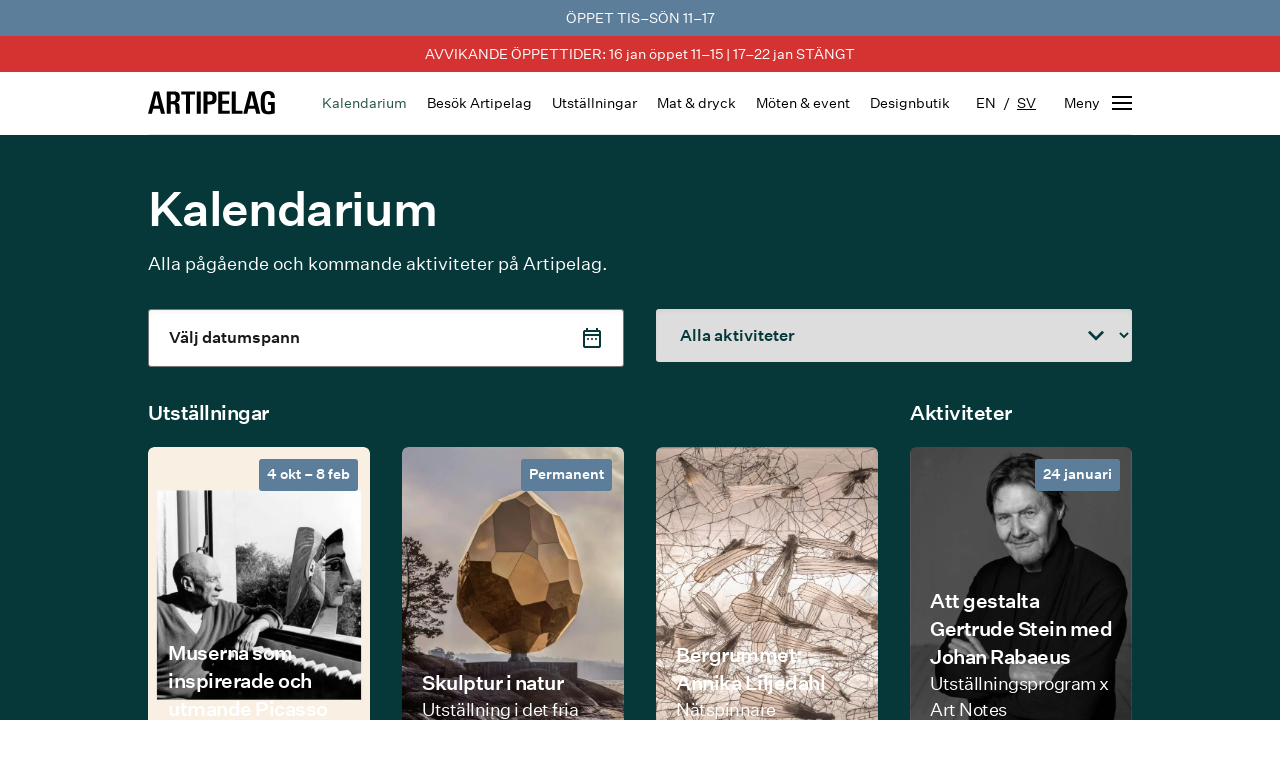

--- FILE ---
content_type: text/html; charset=UTF-8
request_url: https://artipelag.se/hander-pa-artipelag/
body_size: 26651
content:
<!doctype html>
<html class="no-js" lang="sv-SE">
  <head>
    <meta charset="utf-8">
    <meta name="viewport" content="width=device-width, initial-scale=1">
    <meta name="format-detection" content="telephone=no">
    <script type="text/javascript" data-cookieconsent="ignore">
	window.dataLayer = window.dataLayer || [];

	function gtag() {
		dataLayer.push(arguments);
	}

	gtag("consent", "default", {
		ad_personalization: "denied",
		ad_storage: "denied",
		ad_user_data: "denied",
		analytics_storage: "denied",
		functionality_storage: "denied",
		personalization_storage: "denied",
		security_storage: "granted",
		wait_for_update: 500,
	});
	gtag("set", "ads_data_redaction", true);
	</script>
<script type="text/javascript" data-cookieconsent="ignore">
		(function (w, d, s, l, i) {
		w[l] = w[l] || [];
		w[l].push({'gtm.start': new Date().getTime(), event: 'gtm.js'});
		var f = d.getElementsByTagName(s)[0], j = d.createElement(s), dl = l !== 'dataLayer' ? '&l=' + l : '';
		j.async = true;
		j.src = 'https://www.googletagmanager.com/gtm.js?id=' + i + dl;
		f.parentNode.insertBefore(j, f);
	})(
		window,
		document,
		'script',
		'dataLayer',
		'GTM-W77KNDV'
	);
</script>
<script type="text/javascript"
		id="Cookiebot"
		src="https://consent.cookiebot.com/uc.js"
		data-implementation="wp"
		data-cbid="1490ecb1-b7b0-4203-93fc-20a54fbacf81"
						data-culture="SV"
				data-blockingmode="auto"
	></script>
<meta name='robots' content='index, follow, max-image-preview:large, max-snippet:-1, max-video-preview:-1' />
<link rel="alternate" hreflang="en-us" href="https://artipelag.se/en/at-artipelag/" />
<link rel="alternate" hreflang="sv-se" href="https://artipelag.se/hander-pa-artipelag/" />
<link rel="alternate" hreflang="x-default" href="https://artipelag.se/hander-pa-artipelag/" />
    <link
        rel="apple-touch-icon"
        sizes="180x180"
        href="https://cdn.artipelag.se/app/themes/sage/public/images/favicons/apple-touch-icon.323903.png"
    >
    <link
        rel="icon"
        type="image/png"
        sizes="32x32"
        href="https://cdn.artipelag.se/app/themes/sage/public/images/favicons/favicon-32x32.b12620.png"
    >
    <link
        rel="icon"
        type="image/png"
        sizes="16x16"
        href="https://cdn.artipelag.se/app/themes/sage/public/images/favicons/favicon-16x16.4f93cc.png"
    >
    <link
        rel="manifest"
        href="https://artipelag.se/app/themes/sage/public/images/favicons/site.f9f216.webmanifest"
    >
    <link
        rel="mask-icon"
        href="https://cdn.artipelag.se/app/themes/sage/public/images/favicons/safari-pinned-tab.4fd255.svg"
        color="#5bbad5"
    >
    <meta name="msapplication-TileColor" content="#ffffff">
    <meta name="theme-color" content="#ffffff">
	<!-- This site is optimized with the Yoast SEO Premium plugin v26.7 (Yoast SEO v26.7) - https://yoast.com/wordpress/plugins/seo/ -->
	<title>- Kalendarium - Artipelag</title>
<link rel='preconnect' href='//consent.cookiebot.com' />
<link rel='dns-prefetch' href='//consent.cookiebot.com' />

	<link rel="canonical" href="https://artipelag.se/hander-pa-artipelag/" />
	<meta property="og:locale" content="sv_SE" />
	<meta property="og:type" content="website" />
	<meta property="og:title" content="- Kalendarium - Artipelag" />
	<meta property="og:url" content="https://artipelag.se/hander-pa-artipelag/" />
	<meta property="og:site_name" content="Artipelag" />
	<meta property="og:image" content="https://cdn.artipelag.se/app/uploads/2021/10/arkitektur_artipelag.jpg?strip=all" />
	<meta property="og:image:width" content="1024" />
	<meta property="og:image:height" content="682" />
	<meta property="og:image:type" content="image/jpeg" />
	<meta name="twitter:card" content="summary_large_image" />
	<meta name="twitter:site" content="@artipelag" />
	<script type="application/ld+json" class="yoast-schema-graph">{"@context":"https://schema.org","@graph":[{"@type":"CollectionPage","@id":"https://artipelag.se/hander-pa-artipelag/","url":"https://artipelag.se/hander-pa-artipelag/","name":"- Kalendarium - Artipelag","isPartOf":{"@id":"https://artipelag.se/#website"},"primaryImageOfPage":{"@id":"https://artipelag.se/hander-pa-artipelag/#primaryimage"},"image":{"@id":"https://artipelag.se/hander-pa-artipelag/#primaryimage"},"thumbnailUrl":"https://cdn.artipelag.se/app/uploads/2026/01/semla-web.jpg?strip=all","breadcrumb":{"@id":"https://artipelag.se/hander-pa-artipelag/#breadcrumb"},"inLanguage":"sv-SE"},{"@type":"ImageObject","inLanguage":"sv-SE","@id":"https://artipelag.se/hander-pa-artipelag/#primaryimage","url":"https://cdn.artipelag.se/app/uploads/2026/01/semla-web.jpg?strip=all","contentUrl":"https://cdn.artipelag.se/app/uploads/2026/01/semla-web.jpg?strip=all","width":1920,"height":1080,"caption":"En bild tagen ovanifrån på semlor på en plåt."},{"@type":"BreadcrumbList","@id":"https://artipelag.se/hander-pa-artipelag/#breadcrumb","itemListElement":[{"@type":"ListItem","position":1,"name":"Hem","item":"https://artipelag.se/"},{"@type":"ListItem","position":2,"name":"Aktiviteter"}]},{"@type":"WebSite","@id":"https://artipelag.se/#website","url":"https://artipelag.se/","name":"Artipelag","description":"An international venue for art, good food and events – beautifully set in the archipelago, just 30 mins from Stockholm","publisher":{"@id":"https://artipelag.se/#organization"},"potentialAction":[{"@type":"SearchAction","target":{"@type":"EntryPoint","urlTemplate":"https://artipelag.se/?s={search_term_string}"},"query-input":{"@type":"PropertyValueSpecification","valueRequired":true,"valueName":"search_term_string"}}],"inLanguage":"sv-SE"},{"@type":"Organization","@id":"https://artipelag.se/#organization","name":"Artipelag","url":"https://artipelag.se/","logo":{"@type":"ImageObject","inLanguage":"sv-SE","@id":"https://artipelag.se/#/schema/logo/image/","url":"https://cdn.artipelag.se/app/uploads/2015/09/logga2.jpg","contentUrl":"https://cdn.artipelag.se/app/uploads/2015/09/logga2.jpg","width":700,"height":700,"caption":"Artipelag"},"image":{"@id":"https://artipelag.se/#/schema/logo/image/"},"sameAs":["https://www.facebook.com/artipelag/","https://x.com/artipelag","https://www.instagram.com/artipelag/","https://www.linkedin.com/company/artipelag","https://www.youtube.com/user/ArtipelagSweden"]}]}</script>
	<!-- / Yoast SEO Premium plugin. -->


<link rel='dns-prefetch' href='//cdn.artipelag.se' />
<link rel='preconnect' href='//cdn.artipelag.se' />
<link rel="alternate" type="application/rss+xml" title="Webbflöde för Artipelag &raquo; Aktiviteter" href="https://artipelag.se/hander-pa-artipelag/feed/" />
<style id='wp-img-auto-sizes-contain-inline-css'>
img:is([sizes=auto i],[sizes^="auto," i]){contain-intrinsic-size:3000px 1500px}
/*# sourceURL=wp-img-auto-sizes-contain-inline-css */
</style>
<link rel='stylesheet' id='wp-block-library-css' href='https://cdn.artipelag.se/wp/wp-includes/css/dist/block-library/style.min.css?ver=1968ae3d581b56abbe037bbcb26b52cf' media='all' />
<style id='global-styles-inline-css'>
:root{--wp--preset--aspect-ratio--square: 1;--wp--preset--aspect-ratio--4-3: 4/3;--wp--preset--aspect-ratio--3-4: 3/4;--wp--preset--aspect-ratio--3-2: 3/2;--wp--preset--aspect-ratio--2-3: 2/3;--wp--preset--aspect-ratio--16-9: 16/9;--wp--preset--aspect-ratio--9-16: 9/16;--wp--preset--color--black: #000;--wp--preset--color--cyan-bluish-gray: #abb8c3;--wp--preset--color--white: #fff;--wp--preset--color--pale-pink: #f78da7;--wp--preset--color--vivid-red: #cf2e2e;--wp--preset--color--luminous-vivid-orange: #ff6900;--wp--preset--color--luminous-vivid-amber: #fcb900;--wp--preset--color--light-green-cyan: #7bdcb5;--wp--preset--color--vivid-green-cyan: #00d084;--wp--preset--color--pale-cyan-blue: #8ed1fc;--wp--preset--color--vivid-cyan-blue: #0693e3;--wp--preset--color--vivid-purple: #9b51e0;--wp--preset--color--current: currentcolor;--wp--preset--color--inherit: inherit;--wp--preset--color--transparent: transparent;--wp--preset--color--gray-100: #eee8e5;--wp--preset--color--gray-200: #e5e7eb;--wp--preset--color--gray-300: #d1d5db;--wp--preset--color--gray-600: #595959;--wp--preset--color--gray-700: #767676;--wp--preset--color--gray-900: #1a1a1a;--wp--preset--color--red-50: #f8f2ef;--wp--preset--color--red-100: #debcaf;--wp--preset--color--red-400: #f65936;--wp--preset--color--red-600: #d53332;--wp--preset--color--green-600: #79937b;--wp--preset--color--green-900: #255641;--wp--preset--color--blue-100: #dee5eb;--wp--preset--color--blue-400: #5d7e9b;--wp--preset--color--blue-900: #111827;--wp--preset--color--yellow-100: #ffecdb;--wp--preset--color--teal-900: #063839;--wp--preset--gradient--vivid-cyan-blue-to-vivid-purple: linear-gradient(135deg,rgb(6,147,227) 0%,rgb(155,81,224) 100%);--wp--preset--gradient--light-green-cyan-to-vivid-green-cyan: linear-gradient(135deg,rgb(122,220,180) 0%,rgb(0,208,130) 100%);--wp--preset--gradient--luminous-vivid-amber-to-luminous-vivid-orange: linear-gradient(135deg,rgb(252,185,0) 0%,rgb(255,105,0) 100%);--wp--preset--gradient--luminous-vivid-orange-to-vivid-red: linear-gradient(135deg,rgb(255,105,0) 0%,rgb(207,46,46) 100%);--wp--preset--gradient--very-light-gray-to-cyan-bluish-gray: linear-gradient(135deg,rgb(238,238,238) 0%,rgb(169,184,195) 100%);--wp--preset--gradient--cool-to-warm-spectrum: linear-gradient(135deg,rgb(74,234,220) 0%,rgb(151,120,209) 20%,rgb(207,42,186) 40%,rgb(238,44,130) 60%,rgb(251,105,98) 80%,rgb(254,248,76) 100%);--wp--preset--gradient--blush-light-purple: linear-gradient(135deg,rgb(255,206,236) 0%,rgb(152,150,240) 100%);--wp--preset--gradient--blush-bordeaux: linear-gradient(135deg,rgb(254,205,165) 0%,rgb(254,45,45) 50%,rgb(107,0,62) 100%);--wp--preset--gradient--luminous-dusk: linear-gradient(135deg,rgb(255,203,112) 0%,rgb(199,81,192) 50%,rgb(65,88,208) 100%);--wp--preset--gradient--pale-ocean: linear-gradient(135deg,rgb(255,245,203) 0%,rgb(182,227,212) 50%,rgb(51,167,181) 100%);--wp--preset--gradient--electric-grass: linear-gradient(135deg,rgb(202,248,128) 0%,rgb(113,206,126) 100%);--wp--preset--gradient--midnight: linear-gradient(135deg,rgb(2,3,129) 0%,rgb(40,116,252) 100%);--wp--preset--font-size--small: 13px;--wp--preset--font-size--medium: 20px;--wp--preset--font-size--large: 36px;--wp--preset--font-size--x-large: 42px;--wp--preset--font-size--xs: 0.75rem;--wp--preset--font-size--sm: 0.875rem;--wp--preset--font-size--base: 1rem;--wp--preset--font-size--lg: 1.25rem;--wp--preset--font-size--xl: 1.5rem;--wp--preset--font-size--2-xl: 1.75rem;--wp--preset--font-size--3-xl: 2rem;--wp--preset--font-size--4-xl: 2.25rem;--wp--preset--font-size--5-xl: 3rem;--wp--preset--font-size--6-xl: 3.5rem;--wp--preset--font-size--7-xl: 3.75rem;--wp--preset--font-size--8-xl: 4rem;--wp--preset--font-size--9-xl: 4.5rem;--wp--preset--font-size--xxs: 0.625rem;--wp--preset--font-size--2-sm: 0.9375rem;--wp--preset--font-size--md: 1.125rem;--wp--preset--font-size--2-lg: 1.375rem;--wp--preset--font-size--10-xl: 5rem;--wp--preset--font-size--11-xl: 5.5rem;--wp--preset--font-size--12-xl: 6rem;--wp--preset--font-size--13-xl: 6.5rem;--wp--preset--font-size--14-xl: 7rem;--wp--preset--font-size--15-xl: 7.5rem;--wp--preset--font-size--16-xl: 8rem;--wp--preset--font-family--sans: Untitled Sans,ui-sans-serif,system-ui,-apple-system,BlinkMacSystemFont,Segoe UI,Roboto,Helvetica Neue,Arial,Noto Sans,sans-serif;--wp--preset--spacing--20: 0.44rem;--wp--preset--spacing--30: 0.67rem;--wp--preset--spacing--40: 1rem;--wp--preset--spacing--50: 1.5rem;--wp--preset--spacing--60: 2.25rem;--wp--preset--spacing--70: 3.38rem;--wp--preset--spacing--80: 5.06rem;--wp--preset--shadow--natural: 6px 6px 9px rgba(0, 0, 0, 0.2);--wp--preset--shadow--deep: 12px 12px 50px rgba(0, 0, 0, 0.4);--wp--preset--shadow--sharp: 6px 6px 0px rgba(0, 0, 0, 0.2);--wp--preset--shadow--outlined: 6px 6px 0px -3px rgb(255, 255, 255), 6px 6px rgb(0, 0, 0);--wp--preset--shadow--crisp: 6px 6px 0px rgb(0, 0, 0);}:root { --wp--style--global--content-size: 768px;--wp--style--global--wide-size: 768px; }:where(body) { margin: 0; }.wp-site-blocks > .alignleft { float: left; margin-right: 2em; }.wp-site-blocks > .alignright { float: right; margin-left: 2em; }.wp-site-blocks > .aligncenter { justify-content: center; margin-left: auto; margin-right: auto; }:where(.is-layout-flex){gap: 0.5em;}:where(.is-layout-grid){gap: 0.5em;}.is-layout-flow > .alignleft{float: left;margin-inline-start: 0;margin-inline-end: 2em;}.is-layout-flow > .alignright{float: right;margin-inline-start: 2em;margin-inline-end: 0;}.is-layout-flow > .aligncenter{margin-left: auto !important;margin-right: auto !important;}.is-layout-constrained > .alignleft{float: left;margin-inline-start: 0;margin-inline-end: 2em;}.is-layout-constrained > .alignright{float: right;margin-inline-start: 2em;margin-inline-end: 0;}.is-layout-constrained > .aligncenter{margin-left: auto !important;margin-right: auto !important;}.is-layout-constrained > :where(:not(.alignleft):not(.alignright):not(.alignfull)){max-width: var(--wp--style--global--content-size);margin-left: auto !important;margin-right: auto !important;}.is-layout-constrained > .alignwide{max-width: var(--wp--style--global--wide-size);}body .is-layout-flex{display: flex;}.is-layout-flex{flex-wrap: wrap;align-items: center;}.is-layout-flex > :is(*, div){margin: 0;}body .is-layout-grid{display: grid;}.is-layout-grid > :is(*, div){margin: 0;}body{font-family: var(--wp--preset--font-family--sans);padding-top: 0px;padding-right: 0px;padding-bottom: 0px;padding-left: 0px;}a:where(:not(.wp-element-button)){text-decoration: underline;}:root :where(.wp-element-button, .wp-block-button__link){background-color: #32373c;border-width: 0;color: #fff;font-family: inherit;font-size: inherit;font-style: inherit;font-weight: inherit;letter-spacing: inherit;line-height: inherit;padding-top: calc(0.667em + 2px);padding-right: calc(1.333em + 2px);padding-bottom: calc(0.667em + 2px);padding-left: calc(1.333em + 2px);text-decoration: none;text-transform: inherit;}.has-black-color{color: var(--wp--preset--color--black) !important;}.has-cyan-bluish-gray-color{color: var(--wp--preset--color--cyan-bluish-gray) !important;}.has-white-color{color: var(--wp--preset--color--white) !important;}.has-pale-pink-color{color: var(--wp--preset--color--pale-pink) !important;}.has-vivid-red-color{color: var(--wp--preset--color--vivid-red) !important;}.has-luminous-vivid-orange-color{color: var(--wp--preset--color--luminous-vivid-orange) !important;}.has-luminous-vivid-amber-color{color: var(--wp--preset--color--luminous-vivid-amber) !important;}.has-light-green-cyan-color{color: var(--wp--preset--color--light-green-cyan) !important;}.has-vivid-green-cyan-color{color: var(--wp--preset--color--vivid-green-cyan) !important;}.has-pale-cyan-blue-color{color: var(--wp--preset--color--pale-cyan-blue) !important;}.has-vivid-cyan-blue-color{color: var(--wp--preset--color--vivid-cyan-blue) !important;}.has-vivid-purple-color{color: var(--wp--preset--color--vivid-purple) !important;}.has-current-color{color: var(--wp--preset--color--current) !important;}.has-inherit-color{color: var(--wp--preset--color--inherit) !important;}.has-transparent-color{color: var(--wp--preset--color--transparent) !important;}.has-gray-100-color{color: var(--wp--preset--color--gray-100) !important;}.has-gray-200-color{color: var(--wp--preset--color--gray-200) !important;}.has-gray-300-color{color: var(--wp--preset--color--gray-300) !important;}.has-gray-600-color{color: var(--wp--preset--color--gray-600) !important;}.has-gray-700-color{color: var(--wp--preset--color--gray-700) !important;}.has-gray-900-color{color: var(--wp--preset--color--gray-900) !important;}.has-red-50-color{color: var(--wp--preset--color--red-50) !important;}.has-red-100-color{color: var(--wp--preset--color--red-100) !important;}.has-red-400-color{color: var(--wp--preset--color--red-400) !important;}.has-red-600-color{color: var(--wp--preset--color--red-600) !important;}.has-green-600-color{color: var(--wp--preset--color--green-600) !important;}.has-green-900-color{color: var(--wp--preset--color--green-900) !important;}.has-blue-100-color{color: var(--wp--preset--color--blue-100) !important;}.has-blue-400-color{color: var(--wp--preset--color--blue-400) !important;}.has-blue-900-color{color: var(--wp--preset--color--blue-900) !important;}.has-yellow-100-color{color: var(--wp--preset--color--yellow-100) !important;}.has-teal-900-color{color: var(--wp--preset--color--teal-900) !important;}.has-black-background-color{background-color: var(--wp--preset--color--black) !important;}.has-cyan-bluish-gray-background-color{background-color: var(--wp--preset--color--cyan-bluish-gray) !important;}.has-white-background-color{background-color: var(--wp--preset--color--white) !important;}.has-pale-pink-background-color{background-color: var(--wp--preset--color--pale-pink) !important;}.has-vivid-red-background-color{background-color: var(--wp--preset--color--vivid-red) !important;}.has-luminous-vivid-orange-background-color{background-color: var(--wp--preset--color--luminous-vivid-orange) !important;}.has-luminous-vivid-amber-background-color{background-color: var(--wp--preset--color--luminous-vivid-amber) !important;}.has-light-green-cyan-background-color{background-color: var(--wp--preset--color--light-green-cyan) !important;}.has-vivid-green-cyan-background-color{background-color: var(--wp--preset--color--vivid-green-cyan) !important;}.has-pale-cyan-blue-background-color{background-color: var(--wp--preset--color--pale-cyan-blue) !important;}.has-vivid-cyan-blue-background-color{background-color: var(--wp--preset--color--vivid-cyan-blue) !important;}.has-vivid-purple-background-color{background-color: var(--wp--preset--color--vivid-purple) !important;}.has-current-background-color{background-color: var(--wp--preset--color--current) !important;}.has-inherit-background-color{background-color: var(--wp--preset--color--inherit) !important;}.has-transparent-background-color{background-color: var(--wp--preset--color--transparent) !important;}.has-gray-100-background-color{background-color: var(--wp--preset--color--gray-100) !important;}.has-gray-200-background-color{background-color: var(--wp--preset--color--gray-200) !important;}.has-gray-300-background-color{background-color: var(--wp--preset--color--gray-300) !important;}.has-gray-600-background-color{background-color: var(--wp--preset--color--gray-600) !important;}.has-gray-700-background-color{background-color: var(--wp--preset--color--gray-700) !important;}.has-gray-900-background-color{background-color: var(--wp--preset--color--gray-900) !important;}.has-red-50-background-color{background-color: var(--wp--preset--color--red-50) !important;}.has-red-100-background-color{background-color: var(--wp--preset--color--red-100) !important;}.has-red-400-background-color{background-color: var(--wp--preset--color--red-400) !important;}.has-red-600-background-color{background-color: var(--wp--preset--color--red-600) !important;}.has-green-600-background-color{background-color: var(--wp--preset--color--green-600) !important;}.has-green-900-background-color{background-color: var(--wp--preset--color--green-900) !important;}.has-blue-100-background-color{background-color: var(--wp--preset--color--blue-100) !important;}.has-blue-400-background-color{background-color: var(--wp--preset--color--blue-400) !important;}.has-blue-900-background-color{background-color: var(--wp--preset--color--blue-900) !important;}.has-yellow-100-background-color{background-color: var(--wp--preset--color--yellow-100) !important;}.has-teal-900-background-color{background-color: var(--wp--preset--color--teal-900) !important;}.has-black-border-color{border-color: var(--wp--preset--color--black) !important;}.has-cyan-bluish-gray-border-color{border-color: var(--wp--preset--color--cyan-bluish-gray) !important;}.has-white-border-color{border-color: var(--wp--preset--color--white) !important;}.has-pale-pink-border-color{border-color: var(--wp--preset--color--pale-pink) !important;}.has-vivid-red-border-color{border-color: var(--wp--preset--color--vivid-red) !important;}.has-luminous-vivid-orange-border-color{border-color: var(--wp--preset--color--luminous-vivid-orange) !important;}.has-luminous-vivid-amber-border-color{border-color: var(--wp--preset--color--luminous-vivid-amber) !important;}.has-light-green-cyan-border-color{border-color: var(--wp--preset--color--light-green-cyan) !important;}.has-vivid-green-cyan-border-color{border-color: var(--wp--preset--color--vivid-green-cyan) !important;}.has-pale-cyan-blue-border-color{border-color: var(--wp--preset--color--pale-cyan-blue) !important;}.has-vivid-cyan-blue-border-color{border-color: var(--wp--preset--color--vivid-cyan-blue) !important;}.has-vivid-purple-border-color{border-color: var(--wp--preset--color--vivid-purple) !important;}.has-current-border-color{border-color: var(--wp--preset--color--current) !important;}.has-inherit-border-color{border-color: var(--wp--preset--color--inherit) !important;}.has-transparent-border-color{border-color: var(--wp--preset--color--transparent) !important;}.has-gray-100-border-color{border-color: var(--wp--preset--color--gray-100) !important;}.has-gray-200-border-color{border-color: var(--wp--preset--color--gray-200) !important;}.has-gray-300-border-color{border-color: var(--wp--preset--color--gray-300) !important;}.has-gray-600-border-color{border-color: var(--wp--preset--color--gray-600) !important;}.has-gray-700-border-color{border-color: var(--wp--preset--color--gray-700) !important;}.has-gray-900-border-color{border-color: var(--wp--preset--color--gray-900) !important;}.has-red-50-border-color{border-color: var(--wp--preset--color--red-50) !important;}.has-red-100-border-color{border-color: var(--wp--preset--color--red-100) !important;}.has-red-400-border-color{border-color: var(--wp--preset--color--red-400) !important;}.has-red-600-border-color{border-color: var(--wp--preset--color--red-600) !important;}.has-green-600-border-color{border-color: var(--wp--preset--color--green-600) !important;}.has-green-900-border-color{border-color: var(--wp--preset--color--green-900) !important;}.has-blue-100-border-color{border-color: var(--wp--preset--color--blue-100) !important;}.has-blue-400-border-color{border-color: var(--wp--preset--color--blue-400) !important;}.has-blue-900-border-color{border-color: var(--wp--preset--color--blue-900) !important;}.has-yellow-100-border-color{border-color: var(--wp--preset--color--yellow-100) !important;}.has-teal-900-border-color{border-color: var(--wp--preset--color--teal-900) !important;}.has-vivid-cyan-blue-to-vivid-purple-gradient-background{background: var(--wp--preset--gradient--vivid-cyan-blue-to-vivid-purple) !important;}.has-light-green-cyan-to-vivid-green-cyan-gradient-background{background: var(--wp--preset--gradient--light-green-cyan-to-vivid-green-cyan) !important;}.has-luminous-vivid-amber-to-luminous-vivid-orange-gradient-background{background: var(--wp--preset--gradient--luminous-vivid-amber-to-luminous-vivid-orange) !important;}.has-luminous-vivid-orange-to-vivid-red-gradient-background{background: var(--wp--preset--gradient--luminous-vivid-orange-to-vivid-red) !important;}.has-very-light-gray-to-cyan-bluish-gray-gradient-background{background: var(--wp--preset--gradient--very-light-gray-to-cyan-bluish-gray) !important;}.has-cool-to-warm-spectrum-gradient-background{background: var(--wp--preset--gradient--cool-to-warm-spectrum) !important;}.has-blush-light-purple-gradient-background{background: var(--wp--preset--gradient--blush-light-purple) !important;}.has-blush-bordeaux-gradient-background{background: var(--wp--preset--gradient--blush-bordeaux) !important;}.has-luminous-dusk-gradient-background{background: var(--wp--preset--gradient--luminous-dusk) !important;}.has-pale-ocean-gradient-background{background: var(--wp--preset--gradient--pale-ocean) !important;}.has-electric-grass-gradient-background{background: var(--wp--preset--gradient--electric-grass) !important;}.has-midnight-gradient-background{background: var(--wp--preset--gradient--midnight) !important;}.has-small-font-size{font-size: var(--wp--preset--font-size--small) !important;}.has-medium-font-size{font-size: var(--wp--preset--font-size--medium) !important;}.has-large-font-size{font-size: var(--wp--preset--font-size--large) !important;}.has-x-large-font-size{font-size: var(--wp--preset--font-size--x-large) !important;}.has-xs-font-size{font-size: var(--wp--preset--font-size--xs) !important;}.has-sm-font-size{font-size: var(--wp--preset--font-size--sm) !important;}.has-base-font-size{font-size: var(--wp--preset--font-size--base) !important;}.has-lg-font-size{font-size: var(--wp--preset--font-size--lg) !important;}.has-xl-font-size{font-size: var(--wp--preset--font-size--xl) !important;}.has-2-xl-font-size{font-size: var(--wp--preset--font-size--2-xl) !important;}.has-3-xl-font-size{font-size: var(--wp--preset--font-size--3-xl) !important;}.has-4-xl-font-size{font-size: var(--wp--preset--font-size--4-xl) !important;}.has-5-xl-font-size{font-size: var(--wp--preset--font-size--5-xl) !important;}.has-6-xl-font-size{font-size: var(--wp--preset--font-size--6-xl) !important;}.has-7-xl-font-size{font-size: var(--wp--preset--font-size--7-xl) !important;}.has-8-xl-font-size{font-size: var(--wp--preset--font-size--8-xl) !important;}.has-9-xl-font-size{font-size: var(--wp--preset--font-size--9-xl) !important;}.has-xxs-font-size{font-size: var(--wp--preset--font-size--xxs) !important;}.has-2-sm-font-size{font-size: var(--wp--preset--font-size--2-sm) !important;}.has-md-font-size{font-size: var(--wp--preset--font-size--md) !important;}.has-2-lg-font-size{font-size: var(--wp--preset--font-size--2-lg) !important;}.has-10-xl-font-size{font-size: var(--wp--preset--font-size--10-xl) !important;}.has-11-xl-font-size{font-size: var(--wp--preset--font-size--11-xl) !important;}.has-12-xl-font-size{font-size: var(--wp--preset--font-size--12-xl) !important;}.has-13-xl-font-size{font-size: var(--wp--preset--font-size--13-xl) !important;}.has-14-xl-font-size{font-size: var(--wp--preset--font-size--14-xl) !important;}.has-15-xl-font-size{font-size: var(--wp--preset--font-size--15-xl) !important;}.has-16-xl-font-size{font-size: var(--wp--preset--font-size--16-xl) !important;}.has-sans-font-family{font-family: var(--wp--preset--font-family--sans) !important;}
/*# sourceURL=global-styles-inline-css */
</style>

<link rel='stylesheet' id='wpml-blocks-css' href='https://cdn.artipelag.se/app/plugins/wpml-multilingual-cms/dist/css/blocks/styles.css?ver=4.6.15' media='all' />
<link rel='stylesheet' id='wp-smart-crop-renderer-css' href='https://cdn.artipelag.se/app/plugins/wp-smartcrop/css/image-renderer.css?ver=2.0.10' media='all' />
<link rel='stylesheet' id='wpml-legacy-horizontal-list-0-css' href='https://cdn.artipelag.se/app/plugins/wpml-multilingual-cms/templates/language-switchers/legacy-list-horizontal/style.min.css?ver=1' media='all' />
<style id='wpml-legacy-horizontal-list-0-inline-css'>
.wpml-ls-statics-shortcode_actions{background-color:#eeeeee;}.wpml-ls-statics-shortcode_actions, .wpml-ls-statics-shortcode_actions .wpml-ls-sub-menu, .wpml-ls-statics-shortcode_actions a {border-color:#cdcdcd;}.wpml-ls-statics-shortcode_actions a, .wpml-ls-statics-shortcode_actions .wpml-ls-sub-menu a, .wpml-ls-statics-shortcode_actions .wpml-ls-sub-menu a:link, .wpml-ls-statics-shortcode_actions li:not(.wpml-ls-current-language) .wpml-ls-link, .wpml-ls-statics-shortcode_actions li:not(.wpml-ls-current-language) .wpml-ls-link:link {color:#444444;background-color:#ffffff;}.wpml-ls-statics-shortcode_actions a, .wpml-ls-statics-shortcode_actions .wpml-ls-sub-menu a:hover,.wpml-ls-statics-shortcode_actions .wpml-ls-sub-menu a:focus, .wpml-ls-statics-shortcode_actions .wpml-ls-sub-menu a:link:hover, .wpml-ls-statics-shortcode_actions .wpml-ls-sub-menu a:link:focus {color:#000000;background-color:#eeeeee;}.wpml-ls-statics-shortcode_actions .wpml-ls-current-language > a {color:#444444;background-color:#ffffff;}.wpml-ls-statics-shortcode_actions .wpml-ls-current-language:hover>a, .wpml-ls-statics-shortcode_actions .wpml-ls-current-language>a:focus {color:#000000;background-color:#eeeeee;}
/*# sourceURL=wpml-legacy-horizontal-list-0-inline-css */
</style>
<link rel='stylesheet' id='app/0-css' href='https://cdn.artipelag.se/app/themes/sage/public/css/app.c701fb.css?m=1767978462' media='all' />
<script src="https://cdn.artipelag.se/wp/wp-includes/js/jquery/jquery.min.js?ver=3.7.1" id="jquery-core-js" data-cookieconsent="ignore"></script>
<script src="https://cdn.artipelag.se/wp/wp-includes/js/jquery/jquery-migrate.min.js?ver=3.4.1" id="jquery-migrate-js" data-cookieconsent="ignore"></script>
<link rel="https://api.w.org/" href="https://artipelag.se/wp-json/" /><link rel="EditURI" type="application/rsd+xml" title="RSD" href="https://artipelag.se/wp/xmlrpc.php?rsd" />

<meta name="generator" content="WPML ver:4.6.15 stt:1,52;" />
<meta name="generator" content="performance-lab 4.0.1; plugins: performant-translations">
<meta name="generator" content="performant-translations 1.2.0">
<noscript><style>.lazyload[data-src]{display:none !important;}</style></noscript><style>.lazyload{background-image:none !important;}.lazyload:before{background-image:none !important;}</style><link rel="icon" href="https://cdn.artipelag.se/app/uploads/2025/05/artipelag-logo.png?strip=all&#038;resize=32%2C32" sizes="32x32" />
<link rel="icon" href="https://cdn.artipelag.se/app/uploads/2025/05/artipelag-logo.png?strip=all&#038;resize=192%2C192" sizes="192x192" />
<link rel="apple-touch-icon" href="https://cdn.artipelag.se/app/uploads/2025/05/artipelag-logo.png?strip=all&#038;resize=180%2C180" />
<meta name="msapplication-TileImage" content="https://cdn.artipelag.se/app/uploads/2025/05/artipelag-logo.png?strip=all&#038;resize=270%2C270" />
    <script>
      (function(html) {
        html.className = html.className.replace(/\bno-js\b/, '');
      })(document.documentElement);
    </script>
  </head>

  <body
    class="archive post-type-archive post-type-archive-activities wp-embed-responsive wp-theme-sage"    @keydown.escape="closeMenus()"
    x-ref="documentBody"
    x-init="$nextTick(() => {
      const html = document.getElementsByTagName('html')[0];
      const style = window.getComputedStyle(html);
      const marginTop = style.getPropertyValue('margin-top');
      if (marginTop) {
        offsetTop = Number.parseInt(marginTop, 10);
      }
    })"
    x-data="{
      y: 0,
      offsetTop: 0,
      isMobileNavOpen: false,
      isScheduleOpen: false,
      openMobileNav() {
        this.y = window.scrollY;
        $refs.canvasMenu.style.top = this.y + 'px';
        $refs.documentBody.style.top = ((this.y - this.offsetTop) * -1) + 'px';
        this.isMobileNavOpen = true;
        setTimeout(function() {
          window.scrollTo(0, 0);
        }, 0);
      },
      closeMobileNav() {
        if (this.isMobileNavOpen) {
          const y = this.y;
          this.isMobileNavOpen = false;
          setTimeout(function() {
            window.scrollTo(0, y);
          }, 0);
        }
      },
      openSchedule() {
        this.y = window.scrollY;
        $refs.documentBody.style.top = ((this.y - this.offsetTop) * -1) + 'px';
        this.isScheduleOpen = true;
      },
      closeSchedule() {
        if (this.isScheduleOpen) {
          const y = this.y;
          this.isScheduleOpen = false;

          setTimeout(function() {
            window.scrollTo(0, y);
          }, 0);
        }
      },
      closeMenus() {
        this.closeMobileNav();
        this.closeSchedule();
      },
      scrollToAnchor (event) {
        if (event.currentTarget.hash !== '') {
          const target = document.querySelector(event.currentTarget.hash);

          if (target != null) {
            event.preventDefault();
            window.scrollTo({
              top: (getTop(target) - 100),
              behavior: 'smooth',
            });
          }
        }
      },
    }"
    :class="{
      'overflow-hidden': isMobileNavOpen || isScheduleOpen,
      fixed: isMobileNavOpen || isScheduleOpen,
    }"
  >
        
    <div id="app" class="flex flex-col relative">
      <a
        x-on:click="scrollToAnchor"
        class="sr-only focus:not-sr-only"
        href="#main"
      >
        Hoppa till innehåll
      </a>

      <div id="site-message" data-nosnippet>
          <div
        class="
          bg-blue-400
          py-2 text-sm text-white leading-3 lg:text-center
        "
      >
        <div class="container">
          <p class="p1">ÖPPET TIS–SÖN 11–17</p>

        </div>
      </div>
          <div
        class="
          bg-red-600
          py-2 text-sm text-white leading-3 lg:text-center
        "
      >
        <div class="container">
          <p>AVVIKANDE ÖPPETTIDER: 16 jan öppet 11–15 | 17–22 jan STÄNGT</p>

        </div>
      </div>
      </div>
      <header id="site-header" class="bg-white">
  <div class="container">
    <div
      class="
        flex items-center lg:justify-between
        border-gray-200 border-b
      "
    >
      <div class="mr-auto w-32 flex-shrink-0 lg:mr-5">
        <a
          class="block"
          href="https://artipelag.se/"
          title="Artipelag"
        >
          <svg viewBox="0 0 111 20" version="1.1" xmlns="http://www.w3.org/2000/svg" xmlns:xlink="http://www.w3.org/1999/xlink">
  <g stroke="none" stroke-width="1" fill="none" fill-rule="evenodd">
    <g fill="#000000">
      <path d="M10.165,14.769 L11.276,19.062 L14.819,19.062 L9.698,0.363 L5.225,0.363 L-3.55271368e-14,19.062 L3.415,19.062 L4.526,14.769 L10.165,14.769 Z M5.225,12.234 L7.345,3.13 L9.466,12.234 L5.225,12.234 Z M27.743,19.062 C27.562,18.286 27.485,17.433 27.434,16.579 L27.356,14.407 C27.278,11.226 26.891,9.932 24.459,9.75 C26.916,9.234 27.641,7.527 27.641,5.199 C27.641,1.035 25.312,0.363 22.053,0.363 L16.183,0.363 L16.183,19.062 L19.648,19.062 L19.648,11.044 L21.019,11.044 C23.27,11.044 23.657,11.614 23.812,13.759 C23.864,14.562 23.891,15.389 23.891,16.139 C23.916,17.096 23.967,18.105 24.123,19.062 L27.743,19.062 Z M24.097,5.51 C24.097,7.863 23.27,8.509 20.993,8.509 L19.648,8.509 L19.648,2.897 L21.303,2.897 C23.141,2.897 24.097,3.57 24.097,5.51 L24.097,5.51 Z M36.524,19.062 L36.524,2.949 L40.843,2.949 L40.843,0.363 L28.739,0.363 L28.739,2.949 L33.059,2.949 L33.059,19.062 L36.524,19.062 Z M42.261,19.062 L45.727,19.062 L45.727,0.363 L42.261,0.363 L42.261,19.062 Z M59.51,5.69 C59.51,1.603 57.621,0.363 53.715,0.363 L48.154,0.363 L48.154,19.062 L51.621,19.062 L51.621,11.226 L53.225,11.226 C56.948,11.226 59.51,10.657 59.51,5.69 L59.51,5.69 Z M56.043,5.717 C56.043,8.122 54.982,8.691 52.758,8.691 L51.621,8.691 L51.621,2.897 L52.862,2.897 C54.957,2.897 56.043,3.44 56.043,5.717 L56.043,5.717 Z M60.905,0.363 L60.905,19.062 L70.889,19.062 L70.889,16.476 L64.346,16.476 L64.346,10.579 L70.217,10.579 L70.217,8.043 L64.346,8.043 L64.346,2.949 L70.682,2.949 L70.682,0.363 L60.905,0.363 Z M72.585,0.363 L72.585,19.062 L81.87,19.062 L81.87,16.476 L76.052,16.476 L76.052,0.363 L72.585,0.363 Z M92.77,14.769 L93.882,19.062 L97.425,19.062 L92.304,0.363 L87.829,0.363 L82.604,19.062 L86.019,19.062 L87.131,14.769 L92.77,14.769 Z M87.829,12.234 L89.949,3.13 L92.07,12.234 L87.829,12.234 Z M106.557,5.897 L110.022,5.897 L110.022,5.613 C110.022,1.656 108.082,-1.11910481e-13 104.151,-1.11910481e-13 C97.944,-1.11910481e-13 97.789,4.242 97.789,9.544 C97.789,15.544 97.944,19.423 104.28,19.423 C106.144,19.423 108.238,19.062 109.971,18.544 L109.971,9.182 L104.1,9.182 L104.1,11.716 L106.557,11.716 L106.557,16.476 C105.832,16.76 104.953,16.889 104.203,16.889 C101.721,16.889 101.28,15.105 101.28,9.052 C101.28,5.174 101.461,2.535 104.151,2.535 C106.092,2.535 106.557,3.906 106.557,5.586 L106.557,5.897 L106.557,5.897 Z"></path>
    </g>
  </g>
</svg>        </a>
      </div>

      <div
  class="
    flex items-center space-x-5 text-sm
    xl:text-base xl:space-x-8 2xl:text-md
  "
>
      <nav
      class="hidden lg:block"
      aria-label="Webbplatsnavigering"
    >
      <ul class="flex items-center space-x-5 xl:space-x-6 2xl:space-x-8">
                  <li
            class="block relative"
                      >
            <a
                              class="text-green-900 no-underline hover:underline"
                                            href="https://artipelag.se/hander-pa-artipelag/"
                          >
              <span class="whitespace-nowrap">
                Kalendarium
              </span>
            </a>

                      </li>
                  <li
            class="block relative"
                      >
            <a
                              class="text-black no-underline hover:underline"
                                            href="https://artipelag.se/besok-artipelag/"
                          >
              <span class="whitespace-nowrap">
                Besök Artipelag
              </span>
            </a>

                      </li>
                  <li
            class="block relative"
                      >
            <a
                              class="text-black no-underline hover:underline"
                                            href="https://artipelag.se/hander-pa-artipelag/aktivitet/utstallningar/"
                          >
              <span class="whitespace-nowrap">
                Utställningar
              </span>
            </a>

                      </li>
                  <li
            class="block relative"
                      >
            <a
                              class="text-black no-underline hover:underline"
                                            href="https://artipelag.se/mat-dryck/"
                          >
              <span class="whitespace-nowrap">
                Mat & dryck
              </span>
            </a>

                      </li>
                  <li
            class="block relative"
                      >
            <a
                              class="text-black no-underline hover:underline"
                                            href="https://artipelag.se/moten-event/"
                          >
              <span class="whitespace-nowrap">
                Möten & event
              </span>
            </a>

                      </li>
                  <li
            class="block relative"
                      >
            <a
                              class="text-black no-underline hover:underline"
                                            href="https://artipelag.se/designbutiken/"
                          >
              <span class="whitespace-nowrap">
                Designbutik
              </span>
            </a>

                      </li>
              </ul>
    </nav>
  </div>
      <div class="flex items-center text-sm xl:text-base 2xl:text-md">
      <div class="mr-2 xl:mr-5 2xl:mr-8 whitespace-nowrap uppercase">
              <a
          href="https://artipelag.se/en/at-artipelag/"
                      class="text-black no-underline hover:underline"
                  >en</a>
        <span class="mx-1 last:hidden">/</span>
              <a
          href="https://artipelag.se/hander-pa-artipelag/"
                      class="text-black underline"
            aria-current="page"
                  >sv</a>
        <span class="mx-1 last:hidden">/</span>
          </div>
  
  <button
    x-on:click.prevent="openMobileNav()"
    x-bind:aria-label="isMobileNavOpen ? 'Stäng' : 'Öppna navigering'"
    aria-label="Öppna navigering"
    x-bind:aria-expanded="isMobileNavOpen"
    class="
      py-4 px-2 -mr-2 text-sm xs:p-4 xs:-mr-4 lg:p-5 lg:-mr-5
      inline-flex items-center
      xl:text-base 2xl:text-md
      focus:outline-none
    "
  >
    <span class="block">Meny</span>
    <span class="block ml-3 w-5">
      <span class="h-0.5 w-full block bg-black"></span>
      <span class="h-0.5 w-full block bg-black mt-1"></span>
      <span class="h-0.5 w-full block bg-black mt-1"></span>
    </span>
  </button>
</div>
    </div>
  </div>
</header>

      <main id="main">
          <div class="py-8 bg-teal-900 text-white md:py-12 xl:py-16">
    <div class="container space-y-8 xl:space-y-12">
      <header class="max-w-screen-xl mx-auto">
        <h1 class="text-white">
          Kalendarium
        </h1>

                  <div class="mt-2 max-w-screen-md md:mt-4 md:text-md">
            Alla pågående och kommande aktiviteter på Artipelag.
          </div>
              </header>

      <div class="w-full max-w-screen-xl mx-auto">
        <div
  x-data="{
    activeFilters: {
      activityType: null,
      dateRange: null,
    },
    showDatepicker: false,
    dataPicker: null,
    archiveUrl: 'https://artipelag.se/hander-pa-artipelag/',
    activityTypes: {
              'mat-dryck': 'Mat och dryck',
              'visning': 'Visning',
              'aktiviteter': 'Aktiviteter',
              'barn-ungdom': 'Barn och ungdom',
              'upplevelse-i-artbox': 'Upplevelse i Artbox',
              'scen-konsert': 'Scen och konsert',
              'kommande-utstallningar': 'Kommande utställningar',
              'utstallningar': 'Utställningar',
              'moten-event': 'Möten &amp; event',
          },
    initDatePicker() {
      if (typeof window.flatpickr !== 'undefined') {
        if (window?.app?.lang === 'sv') {
          if (typeof window.flatpickrSwedish !== 'undefined') {
            window.flatpickr.localize(window.flatpickrSwedish);
          }
        }

        const datepickerInput = $refs.datepicker;
        const instance = window.flatpickr(datepickerInput, {
          mode: 'range',
          dateFormat: 'Y-m-d',
          minDate: 'today',
          maxDate: new Date().fp_incr(365), // 365 days from now
          locale: {
            rangeSeparator: ' - ',
          },
        });

        datepickerInput.addEventListener('change', () => {
          if (instance.selectedDates.length === 2) {
            this.submitForm();
          }
        });

        this.showDatepicker = true;
      }
    },
    submitForm() {
      const select = $refs.select;
      const lang = window?.app?.lang || 'sv';
      const datepickerValue = this.$refs.datepicker.value;
      const urlParams = new URLSearchParams(window.location.search);

      // Clear existing date parameters
      urlParams.delete('datum');
      urlParams.delete('date');

      // Add new date parameter
      if (datepickerValue) {
        if (lang === 'sv') {
          urlParams.set('datum', datepickerValue);
        } else {
          urlParams.set('date', datepickerValue);
        }
      }

      const queryString = urlParams.toString();

      if (select.value != '') {
        const slug = lang === 'en' ? 'activity' : 'aktivitet';
        window.location.href = `${this.archiveUrl}${slug}/${select.value}?${queryString}`;
      } else {
        window.location.href = `${this.archiveUrl}?${queryString}`;
      }
    },
    clearFilters() {
      window.location.href = this.archiveUrl;
    },
    getActiveFilters() {
      const urlParams = new URLSearchParams(window.location.search);
      const dateRange = urlParams.get('datum');
      const activityType = '';

      return {
        activityType: activityType ? activityType : null,
        dateRange: dateRange ? dateRange : null,
      };
    }
  }"
  x-init="$nextTick(() => {
    activeFilters = getActiveFilters();
    initDatePicker();
  })"
>
  <form x-ref="form" method="get" action="">
    <div class="grid gap-2 md:grid-cols-2 md:gap-8">
      <div
  class="hidden relative"
  :class="{ 'block': showDatepicker, 'hidden': !showDatepicker }"
>
  <input
    id="date-picker"
    type="text"
    name="date"
    x-ref="datepicker"
    class="
      form-input
      w-full px-5 py-4
      border-1 border-gray-300
      text-teal-900 font-medium lowercase rounded-sm shadow-inner
      md:px-8
      focus:ring-blue-400 focus:border-blue-400
    "
    placeholder="Välj datumspann"
    autocomplete="off"
    value=""
  />
  <span
    class="
      w-6 h-6 absolute top-1/2 right-5
      text-teal-900
      pointer-events-none
      transform -translate-y-1/2
    "
    aria-hidden="true"
  >
    <svg class="fill-current max-w-full" xmlns="http://www.w3.org/2000/svg" viewBox="0 -960 960 960">
  <path
    d="M320-400q-17 0-28.5-11.5T280-440q0-17 11.5-28.5T320-480q17 0 28.5 11.5T360-440q0 17-11.5 28.5T320-400Zm160 0q-17 0-28.5-11.5T440-440q0-17 11.5-28.5T480-480q17 0 28.5 11.5T520-440q0 17-11.5 28.5T480-400Zm160 0q-17 0-28.5-11.5T600-440q0-17 11.5-28.5T640-480q17 0 28.5 11.5T680-440q0 17-11.5 28.5T640-400ZM200-80q-33 0-56.5-23.5T120-160v-560q0-33 23.5-56.5T200-800h40v-80h80v80h320v-80h80v80h40q33 0 56.5 23.5T840-720v560q0 33-23.5 56.5T760-80H200Zm0-80h560v-400H200v400Zm0-480h560v-80H200v80Zm0 0v-80 80Z" />
</svg>  </span>
</div>

              <div class="relative">
  <select
    name="activity_type"
    class="
      text-teal-900 font-medium rounded-sm shadow-inner
      focus:ring-blue-400 focus:border-blue-400
    "
    aria-label="Välj typ av aktivitet"
    x-on:change="submitForm"
    x-ref="select"
  >
    <option value="">Alla aktiviteter</option>
          <option
        value="mat-dryck"
              >
        Mat och dryck
      </option>
          <option
        value="visning"
              >
        Visning
      </option>
          <option
        value="aktiviteter"
              >
        Aktiviteter
      </option>
          <option
        value="barn-ungdom"
              >
        Barn och ungdom
      </option>
          <option
        value="upplevelse-i-artbox"
              >
        Upplevelse i Artbox
      </option>
          <option
        value="scen-konsert"
              >
        Scen och konsert
      </option>
          <option
        value="kommande-utstallningar"
              >
        Kommande utställningar
      </option>
          <option
        value="utstallningar"
              >
        Utställningar
      </option>
          <option
        value="moten-event"
              >
        Möten &amp; event
      </option>
      </select>
</div>
          </div>

    <template x-if="activeFilters.activityType || activeFilters.dateRange">
      <div class="mt-2 md:mt-3">
        <div class="bg-red-100 text-gray-900 px-5 py-4 text-sm rounded-md md:px-8 md:py-5 md:text-base md:rounded-lg">
  <div class="space-y-2 sm:flex sm:space-y-0">
            <div
              class="hidden w-5 shrink-0 mr-5 sm:block md:w-6 md:mr-3"
              aria-hidden="true"
            >
              <svg class="fill-current" xmlns="http://www.w3.org/2000/svg" height="24px" viewBox="0 -960 960 960" width="24px">
  <path
    d="M440-120v-240h80v80h320v80H520v80h-80Zm-320-80v-80h240v80H120Zm160-160v-80H120v-80h160v-80h80v240h-80Zm160-80v-80h400v80H440Zm160-160v-240h80v80h160v80H680v80h-80Zm-480-80v-80h400v80H120Z" />
</svg>            </div>
            <div class="mr-5">
              Listan är filtrerad på
              <template x-if="activeFilters.dateRange">
                <span>
                  <span
                    x-text="'datum: '">
                  </span>
                  <span
                    class="font-medium"
                    x-text="activeFilters.dateRange"
                  ></span>
                </span>
              </template>
              <template x-if="activeFilters.dateRange && activeFilters.activityType">
                <span x-text="'och'">
                </span>
              </template>
              <template x-if="activeFilters.activityType">
                <span>
                  <span
                    x-text="'aktiviteter inom: '"
                  ></span>
                  <span
                    class="font-medium whitespace-nowrap"
                    x-text="activityTypes[activeFilters.activityType]">
                  </span>
                </span>
              </template>
            </div>
            <div class="ml-auto">
              <button
                type="button"
                class="font-medium underline"
                x-on:click="clearFilters"
              >
                Återställ
              </button>
            </div>
          </div>
</div>
      </div>
    </template>
  </form>
</div>
      </div>

      
                      <div class="w-full max-w-screen-xl mx-auto">
          <div
            class="
              grid grid-cols-1 gap-8
              sm:grid-cols-2 sm:gap-x-5
              md:gap-8 md:grid-cols-3
              lg:grid-cols-4
            "
          >
                                          <div class="">
                                                                                                    <h2 class="mb-5 text-lg font-medium text-white">
                      Utställningar
                    </h2>
                                    <a
  class="
    block group relative aspect-w-3 aspect-h-4
        hover:opacity-95 focus:opacity-90
      "
    href="https://artipelag.se/hander-pa-artipelag/muserna-som-inspirerade-och-utmanade-picasso/"
  >
  <div class="bg-white rounded overflow-hidden md:rounded-md">
                  <figure class="h-full w-full">
          <img width="600" height="800" src="https://cdn.artipelag.se/app/uploads/2025/08/picasso-puff-web-600x800.jpg?strip=all&fit=600%2C800" class="skip-lazy object-cover w-full h-full rounded md:rounded-md" alt="En man sitter vid ett fönster och tittar på en skulpterad byst, med en framträdande näsa, som står på fönsterbrädan; träd syns utanför." decoding="async" />
        </figure>
          
    
    <div class="absolute z-20 bottom-0 left-0">
      <div
        class="
          mb-5 mx-5
                  "
      >
        
        <h2
                      class="text-lg text-white"
                  >
          <span class="block">
            Muserna som inspirerade och utmande Picasso
          </span>

                  </h2>
      </div>
    </div>

                  <div
          class="
            pt-1.5 pb-1 px-2
            absolute top-3 right-3
            text-white bg-blue-400 rounded-sm
            md:py-1 md:text-base
          "
        >
          <span class="font-medium text-sm relative -top-px">
            4 okt – 8 feb
          </span>
        </div>
          
          <div
        class="
          w-full rounded-b
          absolute top-0 bottom-0
          bg-gradient-to-b from-transparent via-transparent to-black opacity-50
          transition-all duration-500
          md:rounded-md
          group-hover:opacity-10 group-hover:translate-y-1/4
        "
      >
      </div>
      </div>
</a>
                </div>
                              <div class="">
                                      <div
                      class="
                        hidden mb-5 text-lg font-medium select-none
                        sm:block
                      "
                    >
                      &nbsp;
                    </div>
                                    <a
  class="
    block group relative aspect-w-3 aspect-h-4
        hover:opacity-95 focus:opacity-90
      "
    href="https://artipelag.se/hander-pa-artipelag/skulptur-i-natur/"
  >
  <div class="bg-white rounded overflow-hidden md:rounded-md">
                  <figure class="h-full w-full">
          <img width="600" height="800" src="https://cdn.artipelag.se/app/uploads/2021/09/puffbild-for-kalendariet-600x800.jpg?strip=all&lazy=1" class="object-cover w-full h-full rounded md:rounded-md lazyload" alt="Skulpturen Solar Egg av Bigert &amp; Bergström" decoding="async" data-src="https://cdn.artipelag.se/app/uploads/2021/09/puffbild-for-kalendariet-600x800.jpg?strip=all" loading="lazy" data-eio-rwidth="600" data-eio-rheight="800" /><noscript><img width="600" height="800" src="https://cdn.artipelag.se/app/uploads/2021/09/puffbild-for-kalendariet-600x800.jpg?strip=all" class="object-cover w-full h-full rounded md:rounded-md" alt="Skulpturen Solar Egg av Bigert &amp; Bergström" decoding="async" data-eio="l" /></noscript>
        </figure>
          
    
    <div class="absolute z-20 bottom-0 left-0">
      <div
        class="
          mb-5 mx-5
                  "
      >
        
        <h2
                      class="text-lg text-white"
                  >
          <span class="block">
            Skulptur i natur
          </span>

                      <span
              class="
                block font-normal
                                text-md
                              "
            >
              Utställning i det fria
            </span>
                  </h2>
      </div>
    </div>

                  <div
          class="
            pt-1.5 pb-1 px-2
            absolute top-3 right-3
            text-white bg-blue-400 rounded-sm
            md:py-1 md:text-base
          "
        >
          <span class="font-medium text-sm relative -top-px">
            Permanent
          </span>
        </div>
          
          <div
        class="
          w-full rounded-b
          absolute top-0 bottom-0
          bg-gradient-to-b from-transparent via-transparent to-black opacity-50
          transition-all duration-500
          md:rounded-md
          group-hover:opacity-10 group-hover:translate-y-1/4
        "
      >
      </div>
      </div>
</a>
                </div>
                              <div class="">
                                      <div
                      class="
                        hidden mb-5 text-lg font-medium select-none
                        sm:block
                      "
                    >
                      &nbsp;
                    </div>
                                    <a
  class="
    block group relative aspect-w-3 aspect-h-4
        hover:opacity-95 focus:opacity-90
      "
    href="https://artipelag.se/hander-pa-artipelag/bergrummet-annika-liljedahl/"
  >
  <div class="bg-white rounded overflow-hidden md:rounded-md">
                  <figure class="h-full w-full">
          <img width="600" height="799" src="https://cdn.artipelag.se/app/uploads/2025/03/natspinnare-3-4-600x799.jpg?strip=all&fit=600%2C799&lazy=1" class="object-cover w-full h-full rounded md:rounded-md lazyload" alt="Detalj av intrikat trådskulptur som föreställer olika insekter på en rektangulär ram, upplyst bakifrån, mot en mörk bakgrund." decoding="async" data-src="https://cdn.artipelag.se/app/uploads/2025/03/natspinnare-3-4-600x799.jpg?strip=all&fit=600%2C799" loading="lazy" data-eio-rwidth="600" data-eio-rheight="799" /><noscript><img width="600" height="799" src="https://cdn.artipelag.se/app/uploads/2025/03/natspinnare-3-4-600x799.jpg?strip=all&fit=600%2C799" class="object-cover w-full h-full rounded md:rounded-md" alt="Detalj av intrikat trådskulptur som föreställer olika insekter på en rektangulär ram, upplyst bakifrån, mot en mörk bakgrund." decoding="async" data-eio="l" /></noscript>
        </figure>
          
    
    <div class="absolute z-20 bottom-0 left-0">
      <div
        class="
          mb-5 mx-5
                  "
      >
        
        <h2
                      class="text-lg text-white"
                  >
          <span class="block">
            Bergrummet: Annika Liljedahl
          </span>

                      <span
              class="
                block font-normal
                                text-md
                              "
            >
              Nätspinnare
            </span>
                  </h2>
      </div>
    </div>

              
          <div
        class="
          w-full rounded-b
          absolute top-0 bottom-0
          bg-gradient-to-b from-transparent via-transparent to-black opacity-50
          transition-all duration-500
          md:rounded-md
          group-hover:opacity-10 group-hover:translate-y-1/4
        "
      >
      </div>
      </div>
</a>
                </div>
                                                        <div class="">
                                                                                                    <h2 class="mb-5 text-lg font-medium text-white">
                      Aktiviteter
                    </h2>
                                    <a
  class="
    block group relative aspect-w-3 aspect-h-4
        hover:opacity-95 focus:opacity-90
      "
    href="https://artipelag.se/hander-pa-artipelag/att-gestalta-gertrude-stein-med-johan-rabaeus/"
  >
  <div class="bg-white rounded overflow-hidden md:rounded-md">
                  <figure class="h-full w-full">
          <img width="600" height="800" src="https://cdn.artipelag.se/app/uploads/2025/10/johan-web-600x800.jpg?strip=all&fit=600%2C800&lazy=1" class="object-cover w-full h-full rounded md:rounded-md lazyload" alt="Svartvitt porträtt av Johan Rabaeus." decoding="async" data-src="https://cdn.artipelag.se/app/uploads/2025/10/johan-web-600x800.jpg?strip=all&fit=600%2C800" loading="lazy" data-eio-rwidth="600" data-eio-rheight="800" /><noscript><img width="600" height="800" src="https://cdn.artipelag.se/app/uploads/2025/10/johan-web-600x800.jpg?strip=all&fit=600%2C800" class="object-cover w-full h-full rounded md:rounded-md" alt="Svartvitt porträtt av Johan Rabaeus." decoding="async" data-eio="l" /></noscript>
        </figure>
          
    
    <div class="absolute z-20 bottom-0 left-0">
      <div
        class="
          mb-5 mx-5
                  "
      >
        
        <h2
                      class="text-lg text-white"
                  >
          <span class="block">
            Att gestalta Gertrude Stein med Johan Rabaeus
          </span>

                      <span
              class="
                block font-normal
                                text-md
                              "
            >
              Utställningsprogram x Art Notes
            </span>
                  </h2>
      </div>
    </div>

                  <div
          class="
            pt-1.5 pb-1 px-2
            absolute top-3 right-3
            text-white bg-blue-400 rounded-sm
            md:py-1 md:text-base
          "
        >
          <span class="font-medium text-sm relative -top-px">
            24 januari
          </span>
        </div>
          
          <div
        class="
          w-full rounded-b
          absolute top-0 bottom-0
          bg-gradient-to-b from-transparent via-transparent to-black opacity-50
          transition-all duration-500
          md:rounded-md
          group-hover:opacity-10 group-hover:translate-y-1/4
        "
      >
      </div>
      </div>
</a>
                </div>
                              <div class="">
                                      <div
                      class="
                        hidden mb-5 text-lg font-medium select-none
                        sm:block
                      "
                    >
                      &nbsp;
                    </div>
                                    <a
  class="
    block group relative aspect-w-3 aspect-h-4
        hover:opacity-95 focus:opacity-90
      "
    href="https://artipelag.se/hander-pa-artipelag/poesi-i-barn-ungdomslitteraturen-med-kristina-sigunsdotter/"
  >
  <div class="bg-white rounded overflow-hidden md:rounded-md">
                  <figure class="h-full w-full">
          <img width="600" height="800" src="https://cdn.artipelag.se/app/uploads/2025/10/kristina-web-600x800.jpg?strip=all&fit=600%2C800&lazy=1" class="object-cover w-full h-full rounded md:rounded-md lazyload" alt="Svartvitt porträtt av Kristina Sigunsdotter." decoding="async" data-src="https://cdn.artipelag.se/app/uploads/2025/10/kristina-web-600x800.jpg?strip=all&fit=600%2C800" loading="lazy" data-eio-rwidth="600" data-eio-rheight="800" /><noscript><img width="600" height="800" src="https://cdn.artipelag.se/app/uploads/2025/10/kristina-web-600x800.jpg?strip=all&fit=600%2C800" class="object-cover w-full h-full rounded md:rounded-md" alt="Svartvitt porträtt av Kristina Sigunsdotter." decoding="async" data-eio="l" /></noscript>
        </figure>
          
    
    <div class="absolute z-20 bottom-0 left-0">
      <div
        class="
          mb-5 mx-5
                  "
      >
        
        <h2
                      class="text-lg text-white"
                  >
          <span class="block">
            Poesi i barn- & ungdomslitteraturen med Kristina Sigunsdotter
          </span>

                      <span
              class="
                block font-normal
                                text-md
                              "
            >
              Utställningsprogram x Art Notes
            </span>
                  </h2>
      </div>
    </div>

                  <div
          class="
            pt-1.5 pb-1 px-2
            absolute top-3 right-3
            text-white bg-blue-400 rounded-sm
            md:py-1 md:text-base
          "
        >
          <span class="font-medium text-sm relative -top-px">
            1 februari
          </span>
        </div>
          
          <div
        class="
          w-full rounded-b
          absolute top-0 bottom-0
          bg-gradient-to-b from-transparent via-transparent to-black opacity-50
          transition-all duration-500
          md:rounded-md
          group-hover:opacity-10 group-hover:translate-y-1/4
        "
      >
      </div>
      </div>
</a>
                </div>
                              <div class="">
                                      <div
                      class="
                        hidden mb-5 text-lg font-medium select-none
                        sm:block
                      "
                    >
                      &nbsp;
                    </div>
                                    <a
  class="
    block group relative aspect-w-3 aspect-h-4
        hover:opacity-95 focus:opacity-90
      "
    href="https://artipelag.se/hander-pa-artipelag/lekaventyr-med-tillitsverket/"
  >
  <div class="bg-white rounded overflow-hidden md:rounded-md">
                  <figure class="h-full w-full">
          <img width="600" height="419" src="https://cdn.artipelag.se/app/uploads/2025/03/unknown-1-600x419.jpeg?strip=all&fit=600%2C419&lazy=1" class="object-cover w-full h-full rounded md:rounded-md lazyload" alt="En artist i en gul kostym underhåller en grupp människor med bubblor i en livlig inomhusmiljö med färgglada dekorationer och en publik." decoding="async" data-src="https://cdn.artipelag.se/app/uploads/2025/03/unknown-1-600x419.jpeg?strip=all&fit=600%2C419" loading="lazy" data-eio-rwidth="600" data-eio-rheight="419" /><noscript><img width="600" height="419" src="https://cdn.artipelag.se/app/uploads/2025/03/unknown-1-600x419.jpeg?strip=all&fit=600%2C419" class="object-cover w-full h-full rounded md:rounded-md" alt="En artist i en gul kostym underhåller en grupp människor med bubblor i en livlig inomhusmiljö med färgglada dekorationer och en publik." decoding="async" data-eio="l" /></noscript>
        </figure>
          
    
    <div class="absolute z-20 bottom-0 left-0">
      <div
        class="
          mb-5 mx-5
                  "
      >
        
        <h2
                      class="text-lg text-white"
                  >
          <span class="block">
            Lekäventyr med Tillitsverket
          </span>

                      <span
              class="
                block font-normal
                                text-md
                              "
            >
              Upplevelse i Artbox
            </span>
                  </h2>
      </div>
    </div>

                  <div
          class="
            pt-1.5 pb-1 px-2
            absolute top-3 right-3
            text-white bg-blue-400 rounded-sm
            md:py-1 md:text-base
          "
        >
          <span class="font-medium text-sm relative -top-px">
            I februari
          </span>
        </div>
          
          <div
        class="
          w-full rounded-b
          absolute top-0 bottom-0
          bg-gradient-to-b from-transparent via-transparent to-black opacity-50
          transition-all duration-500
          md:rounded-md
          group-hover:opacity-10 group-hover:translate-y-1/4
        "
      >
      </div>
      </div>
</a>
                </div>
                                                        <div class="">
                                                                                                    <h2 class="mb-5 text-lg font-medium text-white">
                      Barn och ungdom
                    </h2>
                                    <a
  class="
    block group relative aspect-w-3 aspect-h-4
        hover:opacity-95 focus:opacity-90
      "
    href="https://artipelag.se/hander-pa-artipelag/barnvisningar-av-muserna-som-inspirerade-och-utmanade-picasso/"
  >
  <div class="bg-white rounded overflow-hidden md:rounded-md">
                  <figure class="h-full w-full">
          <img width="600" height="338" src="https://cdn.artipelag.se/app/uploads/2025/10/picasso-barnvisning.jpg?strip=all&resize=600%2C338&lazy=1" class="object-cover w-full h-full rounded md:rounded-md lazyload" alt="Två bilder med beige bakgrund där bilden till vänster föreställer ett svartvitt foto med en man som sitter och tittar ut genom fönstret på ett träd utanför och på ett konstverk som står på fönsterbrädan. Bilden till höger är med en grupp barn som står i en utställningslokal med en konstguide. Guiden håller i en barnvisning av pågående utställning." decoding="async" data-src="https://cdn.artipelag.se/app/uploads/2025/10/picasso-barnvisning.jpg?strip=all&resize=600%2C338" loading="lazy" data-eio-rwidth="600" data-eio-rheight="338" /><noscript><img width="600" height="338" src="https://cdn.artipelag.se/app/uploads/2025/10/picasso-barnvisning.jpg?strip=all&amp;resize=600%2C338" class="object-cover w-full h-full rounded md:rounded-md" alt="Två bilder med beige bakgrund där bilden till vänster föreställer ett svartvitt foto med en man som sitter och tittar ut genom fönstret på ett träd utanför och på ett konstverk som står på fönsterbrädan. Bilden till höger är med en grupp barn som står i en utställningslokal med en konstguide. Guiden håller i en barnvisning av pågående utställning." decoding="async" data-eio="l" /></noscript>
        </figure>
          
    
    <div class="absolute z-20 bottom-0 left-0">
      <div
        class="
          mb-5 mx-5
                  "
      >
        
        <h2
                      class="text-lg text-white"
                  >
          <span class="block">
            Barnvisningar av Muserna som inspirerade och utmanade Picasso
          </span>

                      <span
              class="
                block font-normal
                                text-md
                              "
            >
              Färgstark familjevisning!
            </span>
                  </h2>
      </div>
    </div>

                  <div
          class="
            pt-1.5 pb-1 px-2
            absolute top-3 right-3
            text-white bg-blue-400 rounded-sm
            md:py-1 md:text-base
          "
        >
          <span class="font-medium text-sm relative -top-px">
            Lördagar–söndagar
          </span>
        </div>
          
          <div
        class="
          w-full rounded-b
          absolute top-0 bottom-0
          bg-gradient-to-b from-transparent via-transparent to-black opacity-50
          transition-all duration-500
          md:rounded-md
          group-hover:opacity-10 group-hover:translate-y-1/4
        "
      >
      </div>
      </div>
</a>
                </div>
                              <div class="">
                                      <div
                      class="
                        hidden mb-5 text-lg font-medium select-none
                        sm:block
                      "
                    >
                      &nbsp;
                    </div>
                                    <a
  class="
    block group relative aspect-w-3 aspect-h-4
        hover:opacity-95 focus:opacity-90
      "
    href="https://artipelag.se/hander-pa-artipelag/lekaventyr-med-tillitsverket/"
  >
  <div class="bg-white rounded overflow-hidden md:rounded-md">
                  <figure class="h-full w-full">
          <img width="600" height="419" src="https://cdn.artipelag.se/app/uploads/2025/03/unknown-1-600x419.jpeg?strip=all&fit=600%2C419&lazy=1" class="object-cover w-full h-full rounded md:rounded-md lazyload" alt="En artist i en gul kostym underhåller en grupp människor med bubblor i en livlig inomhusmiljö med färgglada dekorationer och en publik." decoding="async" data-src="https://cdn.artipelag.se/app/uploads/2025/03/unknown-1-600x419.jpeg?strip=all&fit=600%2C419" loading="lazy" data-eio-rwidth="600" data-eio-rheight="419" /><noscript><img width="600" height="419" src="https://cdn.artipelag.se/app/uploads/2025/03/unknown-1-600x419.jpeg?strip=all&fit=600%2C419" class="object-cover w-full h-full rounded md:rounded-md" alt="En artist i en gul kostym underhåller en grupp människor med bubblor i en livlig inomhusmiljö med färgglada dekorationer och en publik." decoding="async" data-eio="l" /></noscript>
        </figure>
          
    
    <div class="absolute z-20 bottom-0 left-0">
      <div
        class="
          mb-5 mx-5
                  "
      >
        
        <h2
                      class="text-lg text-white"
                  >
          <span class="block">
            Lekäventyr med Tillitsverket
          </span>

                      <span
              class="
                block font-normal
                                text-md
                              "
            >
              Upplevelse i Artbox
            </span>
                  </h2>
      </div>
    </div>

                  <div
          class="
            pt-1.5 pb-1 px-2
            absolute top-3 right-3
            text-white bg-blue-400 rounded-sm
            md:py-1 md:text-base
          "
        >
          <span class="font-medium text-sm relative -top-px">
            I februari
          </span>
        </div>
          
          <div
        class="
          w-full rounded-b
          absolute top-0 bottom-0
          bg-gradient-to-b from-transparent via-transparent to-black opacity-50
          transition-all duration-500
          md:rounded-md
          group-hover:opacity-10 group-hover:translate-y-1/4
        "
      >
      </div>
      </div>
</a>
                </div>
                              <div class="">
                                      <div
                      class="
                        hidden mb-5 text-lg font-medium select-none
                        sm:block
                      "
                    >
                      &nbsp;
                    </div>
                                    <a
  class="
    block group relative aspect-w-3 aspect-h-4
        hover:opacity-95 focus:opacity-90
      "
    href="https://artipelag.se/hander-pa-artipelag/tipspromenad/"
  >
  <div class="bg-white rounded overflow-hidden md:rounded-md">
                  <figure class="h-full w-full">
          <img width="600" height="800" src="https://cdn.artipelag.se/app/uploads/2021/10/skogspromenad-beskuren-600x800.jpg?strip=all&fit=600%2C800&lazy=1" class="object-cover w-full h-full rounded md:rounded-md lazyload" alt="Tre personer i färgglada jackor promenerar längs en trästig och njuter av en tipspromenad bland de gröna träden och solljuset som filtrerar genom barrskogen." decoding="async" data-src="https://cdn.artipelag.se/app/uploads/2021/10/skogspromenad-beskuren-600x800.jpg?strip=all&fit=600%2C800" loading="lazy" data-eio-rwidth="600" data-eio-rheight="800" /><noscript><img width="600" height="800" src="https://cdn.artipelag.se/app/uploads/2021/10/skogspromenad-beskuren-600x800.jpg?strip=all&fit=600%2C800" class="object-cover w-full h-full rounded md:rounded-md" alt="Tre personer i färgglada jackor promenerar längs en trästig och njuter av en tipspromenad bland de gröna träden och solljuset som filtrerar genom barrskogen." decoding="async" data-eio="l" /></noscript>
        </figure>
          
    
    <div class="absolute z-20 bottom-0 left-0">
      <div
        class="
          mb-5 mx-5
                  "
      >
        
        <h2
                      class="text-lg text-white"
                  >
          <span class="block">
            Tipspromenad
          </span>

                      <span
              class="
                block font-normal
                                text-md
                              "
            >
              Bland klippor och barrskog
            </span>
                  </h2>
      </div>
    </div>

                  <div
          class="
            pt-1.5 pb-1 px-2
            absolute top-3 right-3
            text-white bg-blue-400 rounded-sm
            md:py-1 md:text-base
          "
        >
          <span class="font-medium text-sm relative -top-px">
            Permanent
          </span>
        </div>
          
          <div
        class="
          w-full rounded-b
          absolute top-0 bottom-0
          bg-gradient-to-b from-transparent via-transparent to-black opacity-50
          transition-all duration-500
          md:rounded-md
          group-hover:opacity-10 group-hover:translate-y-1/4
        "
      >
      </div>
      </div>
</a>
                </div>
                                                        <div class="">
                                                                                                    <h2 class="mb-5 text-lg font-medium text-white">
                      Mat och dryck
                    </h2>
                                    <a
  class="
    block group relative aspect-w-3 aspect-h-4
        hover:opacity-95 focus:opacity-90
      "
    href="https://artipelag.se/hander-pa-artipelag/manadens-erbjudande/"
  >
  <div class="bg-white rounded overflow-hidden md:rounded-md">
                  <figure class="h-full w-full">
          <img width="600" height="800" src="https://cdn.artipelag.se/app/uploads/2025/12/morotskaka-web-puff-600x800.jpg?strip=all&fit=600%2C800&lazy=1" class="object-cover w-full h-full rounded md:rounded-md lazyload" alt="Bilden är tagen ovanifrån på en plåt med en morotskaka." decoding="async" data-src="https://cdn.artipelag.se/app/uploads/2025/12/morotskaka-web-puff-600x800.jpg?strip=all&fit=600%2C800" loading="lazy" data-eio-rwidth="600" data-eio-rheight="800" /><noscript><img width="600" height="800" src="https://cdn.artipelag.se/app/uploads/2025/12/morotskaka-web-puff-600x800.jpg?strip=all&fit=600%2C800" class="object-cover w-full h-full rounded md:rounded-md" alt="Bilden är tagen ovanifrån på en plåt med en morotskaka." decoding="async" data-eio="l" /></noscript>
        </figure>
          
    
    <div class="absolute z-20 bottom-0 left-0">
      <div
        class="
          mb-5 mx-5
                  "
      >
        
        <h2
                      class="text-lg text-white"
                  >
          <span class="block">
            Månadens erbjudande
          </span>

                      <span
              class="
                block font-normal
                                text-md
                              "
            >
              Morotskaka + kaffe eller te
            </span>
                  </h2>
      </div>
    </div>

                  <div
          class="
            pt-1.5 pb-1 px-2
            absolute top-3 right-3
            text-white bg-blue-400 rounded-sm
            md:py-1 md:text-base
          "
        >
          <span class="font-medium text-sm relative -top-px">
            Tisdag–fredag
          </span>
        </div>
          
          <div
        class="
          w-full rounded-b
          absolute top-0 bottom-0
          bg-gradient-to-b from-transparent via-transparent to-black opacity-50
          transition-all duration-500
          md:rounded-md
          group-hover:opacity-10 group-hover:translate-y-1/4
        "
      >
      </div>
      </div>
</a>
                </div>
                              <div class="">
                                      <div
                      class="
                        hidden mb-5 text-lg font-medium select-none
                        sm:block
                      "
                    >
                      &nbsp;
                    </div>
                                    <div
  class="
    block group relative aspect-w-3 aspect-h-4
      "
  >
  <div class="bg-white rounded overflow-hidden md:rounded-md">
                  <figure class="h-full w-full">
          <img width="600" height="800" src="https://cdn.artipelag.se/app/uploads/2025/06/puff-brunch-600x800.jpg?strip=all&fit=600%2C800&lazy=1" class="object-cover w-full h-full rounded md:rounded-md lazyload" alt="" decoding="async" data-src="https://cdn.artipelag.se/app/uploads/2025/06/puff-brunch-600x800.jpg?strip=all&fit=600%2C800" loading="lazy" data-eio-rwidth="600" data-eio-rheight="800" /><noscript><img width="600" height="800" src="https://cdn.artipelag.se/app/uploads/2025/06/puff-brunch-600x800.jpg?strip=all&fit=600%2C800" class="object-cover w-full h-full rounded md:rounded-md" alt="" decoding="async" data-eio="l" /></noscript>
        </figure>
          
    
    <div class="absolute z-20 bottom-0 left-0">
      <div
        class="
          mb-5 mx-5
                  "
      >
        
        <h2
                      class="text-lg text-white"
                  >
          <span class="block">
            Brunch i skärgården
          </span>

                      <span
              class="
                block font-normal
                                text-md
                              "
            >
              En gastronomisk upplevelse med skärgårdsutsikt
            </span>
                  </h2>
      </div>
    </div>

                  <div
          class="
            pt-1.5 pb-1 px-2
            absolute top-3 right-3
            text-white bg-blue-400 rounded-sm
            md:py-1 md:text-base
          "
        >
          <span class="font-medium text-sm relative -top-px">
            Lördag-söndag fr.o.m. 7 feb
          </span>
        </div>
          
          <div
        class="
          w-full rounded-b
          absolute top-0 bottom-0
          bg-gradient-to-b from-transparent via-transparent to-black opacity-50
          transition-all duration-500
          md:rounded-md
          group-hover:opacity-10 group-hover:translate-y-1/4
        "
      >
      </div>
      </div>
</div>
                </div>
                              <div class="">
                                      <div
                      class="
                        hidden mb-5 text-lg font-medium select-none
                        sm:block
                      "
                    >
                      &nbsp;
                    </div>
                                    <a
  class="
    block group relative aspect-w-3 aspect-h-4
        hover:opacity-95 focus:opacity-90
      "
    href="https://artipelag.se/hander-pa-artipelag/utstallningsbakelse-2/"
  >
  <div class="bg-white rounded overflow-hidden md:rounded-md">
                  <figure class="h-full w-full">
          <img width="600" height="800" src="https://cdn.artipelag.se/app/uploads/2025/10/muserna-bakelse-puff-600x800.jpg?strip=all&fit=600%2C800&lazy=1" class="object-cover w-full h-full rounded md:rounded-md lazyload" alt="Bilden föreställer brunorangea bakelser uppradade på ett rostfritt fat. Bakgrunden är ett vitt linnetyg." decoding="async" data-src="https://cdn.artipelag.se/app/uploads/2025/10/muserna-bakelse-puff-600x800.jpg?strip=all&fit=600%2C800" loading="lazy" data-eio-rwidth="600" data-eio-rheight="800" /><noscript><img width="600" height="800" src="https://cdn.artipelag.se/app/uploads/2025/10/muserna-bakelse-puff-600x800.jpg?strip=all&fit=600%2C800" class="object-cover w-full h-full rounded md:rounded-md" alt="Bilden föreställer brunorangea bakelser uppradade på ett rostfritt fat. Bakgrunden är ett vitt linnetyg." decoding="async" data-eio="l" /></noscript>
        </figure>
          
    
    <div class="absolute z-20 bottom-0 left-0">
      <div
        class="
          mb-5 mx-5
                  "
      >
        
        <h2
                      class="text-lg text-white"
                  >
          <span class="block">
            Utställningsbakelse - Muserna
          </span>

                      <span
              class="
                block font-normal
                                text-md
                              "
            >
              Ett ätbart konstverk
            </span>
                  </h2>
      </div>
    </div>

                  <div
          class="
            pt-1.5 pb-1 px-2
            absolute top-3 right-3
            text-white bg-blue-400 rounded-sm
            md:py-1 md:text-base
          "
        >
          <span class="font-medium text-sm relative -top-px">
            Serveras i caféet
          </span>
        </div>
          
          <div
        class="
          w-full rounded-b
          absolute top-0 bottom-0
          bg-gradient-to-b from-transparent via-transparent to-black opacity-50
          transition-all duration-500
          md:rounded-md
          group-hover:opacity-10 group-hover:translate-y-1/4
        "
      >
      </div>
      </div>
</a>
                </div>
                              <div class="">
                                      <div
                      class="
                        hidden mb-5 text-lg font-medium select-none
                        sm:block
                      "
                    >
                      &nbsp;
                    </div>
                                    <a
  class="
    block group relative aspect-w-3 aspect-h-4
        hover:opacity-95 focus:opacity-90
      "
    href="https://artipelag.se/hander-pa-artipelag/valkommen-pa-semmelfika/"
  >
  <div class="bg-white rounded overflow-hidden md:rounded-md">
                  <figure class="h-full w-full">
          <img width="600" height="800" src="https://cdn.artipelag.se/app/uploads/2026/01/semla-web-puff--600x800.jpg?strip=all&fit=600%2C800&lazy=1" class="object-cover w-full h-full rounded md:rounded-md lazyload" alt="En bild på semlor." decoding="async" data-src="https://cdn.artipelag.se/app/uploads/2026/01/semla-web-puff--600x800.jpg?strip=all&fit=600%2C800" loading="lazy" data-eio-rwidth="600" data-eio-rheight="800" /><noscript><img width="600" height="800" src="https://cdn.artipelag.se/app/uploads/2026/01/semla-web-puff--600x800.jpg?strip=all&fit=600%2C800" class="object-cover w-full h-full rounded md:rounded-md" alt="En bild på semlor." decoding="async" data-eio="l" /></noscript>
        </figure>
          
    
    <div class="absolute z-20 bottom-0 left-0">
      <div
        class="
          mb-5 mx-5
                  "
      >
        
        <h2
                      class="text-lg text-white"
                  >
          <span class="block">
            Välkommen på semmelfika!
          </span>

                  </h2>
      </div>
    </div>

                  <div
          class="
            pt-1.5 pb-1 px-2
            absolute top-3 right-3
            text-white bg-blue-400 rounded-sm
            md:py-1 md:text-base
          "
        >
          <span class="font-medium text-sm relative -top-px">
            Feb
          </span>
        </div>
          
          <div
        class="
          w-full rounded-b
          absolute top-0 bottom-0
          bg-gradient-to-b from-transparent via-transparent to-black opacity-50
          transition-all duration-500
          md:rounded-md
          group-hover:opacity-10 group-hover:translate-y-1/4
        "
      >
      </div>
      </div>
</a>
                </div>
                                                        <div class="">
                                                                                                    <h2 class="mb-5 text-lg font-medium text-white">
                      Scen och konsert
                    </h2>
                                    <a
  class="
    block group relative aspect-w-3 aspect-h-4
        hover:opacity-95 focus:opacity-90
      "
    href="https://artipelag.se/hander-pa-artipelag/att-gestalta-gertrude-stein-med-johan-rabaeus/"
  >
  <div class="bg-white rounded overflow-hidden md:rounded-md">
                  <figure class="h-full w-full">
          <img width="600" height="800" src="https://cdn.artipelag.se/app/uploads/2025/10/johan-web-600x800.jpg?strip=all&fit=600%2C800&lazy=1" class="object-cover w-full h-full rounded md:rounded-md lazyload" alt="Svartvitt porträtt av Johan Rabaeus." decoding="async" data-src="https://cdn.artipelag.se/app/uploads/2025/10/johan-web-600x800.jpg?strip=all&fit=600%2C800" loading="lazy" data-eio-rwidth="600" data-eio-rheight="800" /><noscript><img width="600" height="800" src="https://cdn.artipelag.se/app/uploads/2025/10/johan-web-600x800.jpg?strip=all&fit=600%2C800" class="object-cover w-full h-full rounded md:rounded-md" alt="Svartvitt porträtt av Johan Rabaeus." decoding="async" data-eio="l" /></noscript>
        </figure>
          
    
    <div class="absolute z-20 bottom-0 left-0">
      <div
        class="
          mb-5 mx-5
                  "
      >
        
        <h2
                      class="text-lg text-white"
                  >
          <span class="block">
            Att gestalta Gertrude Stein med Johan Rabaeus
          </span>

                      <span
              class="
                block font-normal
                                text-md
                              "
            >
              Utställningsprogram x Art Notes
            </span>
                  </h2>
      </div>
    </div>

                  <div
          class="
            pt-1.5 pb-1 px-2
            absolute top-3 right-3
            text-white bg-blue-400 rounded-sm
            md:py-1 md:text-base
          "
        >
          <span class="font-medium text-sm relative -top-px">
            24 januari
          </span>
        </div>
          
          <div
        class="
          w-full rounded-b
          absolute top-0 bottom-0
          bg-gradient-to-b from-transparent via-transparent to-black opacity-50
          transition-all duration-500
          md:rounded-md
          group-hover:opacity-10 group-hover:translate-y-1/4
        "
      >
      </div>
      </div>
</a>
                </div>
                              <div class="">
                                      <div
                      class="
                        hidden mb-5 text-lg font-medium select-none
                        sm:block
                      "
                    >
                      &nbsp;
                    </div>
                                    <a
  class="
    block group relative aspect-w-3 aspect-h-4
        hover:opacity-95 focus:opacity-90
      "
    href="https://artipelag.se/hander-pa-artipelag/poesi-i-barn-ungdomslitteraturen-med-kristina-sigunsdotter/"
  >
  <div class="bg-white rounded overflow-hidden md:rounded-md">
                  <figure class="h-full w-full">
          <img width="600" height="800" src="https://cdn.artipelag.se/app/uploads/2025/10/kristina-web-600x800.jpg?strip=all&fit=600%2C800&lazy=1" class="object-cover w-full h-full rounded md:rounded-md lazyload" alt="Svartvitt porträtt av Kristina Sigunsdotter." decoding="async" data-src="https://cdn.artipelag.se/app/uploads/2025/10/kristina-web-600x800.jpg?strip=all&fit=600%2C800" loading="lazy" data-eio-rwidth="600" data-eio-rheight="800" /><noscript><img width="600" height="800" src="https://cdn.artipelag.se/app/uploads/2025/10/kristina-web-600x800.jpg?strip=all&fit=600%2C800" class="object-cover w-full h-full rounded md:rounded-md" alt="Svartvitt porträtt av Kristina Sigunsdotter." decoding="async" data-eio="l" /></noscript>
        </figure>
          
    
    <div class="absolute z-20 bottom-0 left-0">
      <div
        class="
          mb-5 mx-5
                  "
      >
        
        <h2
                      class="text-lg text-white"
                  >
          <span class="block">
            Poesi i barn- & ungdomslitteraturen med Kristina Sigunsdotter
          </span>

                      <span
              class="
                block font-normal
                                text-md
                              "
            >
              Utställningsprogram x Art Notes
            </span>
                  </h2>
      </div>
    </div>

                  <div
          class="
            pt-1.5 pb-1 px-2
            absolute top-3 right-3
            text-white bg-blue-400 rounded-sm
            md:py-1 md:text-base
          "
        >
          <span class="font-medium text-sm relative -top-px">
            1 februari
          </span>
        </div>
          
          <div
        class="
          w-full rounded-b
          absolute top-0 bottom-0
          bg-gradient-to-b from-transparent via-transparent to-black opacity-50
          transition-all duration-500
          md:rounded-md
          group-hover:opacity-10 group-hover:translate-y-1/4
        "
      >
      </div>
      </div>
</a>
                </div>
                                                        <div class="">
                                                                                                    <h2 class="mb-5 text-lg font-medium text-white">
                      Visning
                    </h2>
                                    <a
  class="
    block group relative aspect-w-3 aspect-h-4
        hover:opacity-95 focus:opacity-90
      "
    href="https://artipelag.se/hander-pa-artipelag/artipelagvisning/"
  >
  <div class="bg-white rounded overflow-hidden md:rounded-md">
                  <figure class="h-full w-full">
          <img width="600" height="400" src="https://cdn.artipelag.se/app/uploads/2025/01/liggande-bild-puffbild-nyheter-1248x832-ii.jpg?strip=all&resize=600%2C400&lazy=1" class="object-cover w-full h-full rounded md:rounded-md lazyload" alt="Ett rymligt, tomt rum på Om Artipelag har stora fönster från golv till tak som ramar in höga träd och ett avlägset vatten. Det polerade betonggolvet och moderna taklampor bidrar till dess moderna charm." decoding="async" data-src="https://cdn.artipelag.se/app/uploads/2025/01/liggande-bild-puffbild-nyheter-1248x832-ii.jpg?strip=all&resize=600%2C400" loading="lazy" data-eio-rwidth="600" data-eio-rheight="400" /><noscript><img width="600" height="400" src="https://cdn.artipelag.se/app/uploads/2025/01/liggande-bild-puffbild-nyheter-1248x832-ii.jpg?strip=all&amp;resize=600%2C400" class="object-cover w-full h-full rounded md:rounded-md" alt="Ett rymligt, tomt rum på Om Artipelag har stora fönster från golv till tak som ramar in höga träd och ett avlägset vatten. Det polerade betonggolvet och moderna taklampor bidrar till dess moderna charm." decoding="async" data-eio="l" /></noscript>
        </figure>
          
    
    <div class="absolute z-20 bottom-0 left-0">
      <div
        class="
          mb-5 mx-5
                  "
      >
        
        <h2
                      class="text-lg text-white"
                  >
          <span class="block">
            Artipelagvisning
          </span>

                      <span
              class="
                block font-normal
                                text-md
                              "
            >
              Historien om Artipelag
            </span>
                  </h2>
      </div>
    </div>

                  <div
          class="
            pt-1.5 pb-1 px-2
            absolute top-3 right-3
            text-white bg-blue-400 rounded-sm
            md:py-1 md:text-base
          "
        >
          <span class="font-medium text-sm relative -top-px">
            Tisdag–fredag fr.o.m. 10 feb
          </span>
        </div>
          
          <div
        class="
          w-full rounded-b
          absolute top-0 bottom-0
          bg-gradient-to-b from-transparent via-transparent to-black opacity-50
          transition-all duration-500
          md:rounded-md
          group-hover:opacity-10 group-hover:translate-y-1/4
        "
      >
      </div>
      </div>
</a>
                </div>
                              <div class="">
                                      <div
                      class="
                        hidden mb-5 text-lg font-medium select-none
                        sm:block
                      "
                    >
                      &nbsp;
                    </div>
                                    <a
  class="
    block group relative aspect-w-3 aspect-h-4
        hover:opacity-95 focus:opacity-90
      "
    href="https://artipelag.se/hander-pa-artipelag/guidade-visningar/"
  >
  <div class="bg-white rounded overflow-hidden md:rounded-md">
                  <figure class="h-full w-full">
          <img width="600" height="800" src="https://cdn.artipelag.se/app/uploads/2024/08/puffbild-for-kalendariet-6-600x800.jpg?strip=all&lazy=1" class="object-cover w-full h-full rounded md:rounded-md lazyload" alt="Besökare njuter av en guidad visning av inramade konstverk på en gallerivägg." decoding="async" data-src="https://cdn.artipelag.se/app/uploads/2024/08/puffbild-for-kalendariet-6-600x800.jpg?strip=all" loading="lazy" data-eio-rwidth="600" data-eio-rheight="800" /><noscript><img width="600" height="800" src="https://cdn.artipelag.se/app/uploads/2024/08/puffbild-for-kalendariet-6-600x800.jpg?strip=all" class="object-cover w-full h-full rounded md:rounded-md" alt="Besökare njuter av en guidad visning av inramade konstverk på en gallerivägg." decoding="async" data-eio="l" /></noscript>
        </figure>
          
    
    <div class="absolute z-20 bottom-0 left-0">
      <div
        class="
          mb-5 mx-5
                  "
      >
        
        <h2
                      class="text-lg text-white"
                  >
          <span class="block">
            Guidade visningar
          </span>

                      <span
              class="
                block font-normal
                                text-md
                              "
            >
              Boka en privat visning
            </span>
                  </h2>
      </div>
    </div>

                  <div
          class="
            pt-1.5 pb-1 px-2
            absolute top-3 right-3
            text-white bg-blue-400 rounded-sm
            md:py-1 md:text-base
          "
        >
          <span class="font-medium text-sm relative -top-px">
            Permanent
          </span>
        </div>
          
          <div
        class="
          w-full rounded-b
          absolute top-0 bottom-0
          bg-gradient-to-b from-transparent via-transparent to-black opacity-50
          transition-all duration-500
          md:rounded-md
          group-hover:opacity-10 group-hover:translate-y-1/4
        "
      >
      </div>
      </div>
</a>
                </div>
                              <div class="">
                                      <div
                      class="
                        hidden mb-5 text-lg font-medium select-none
                        sm:block
                      "
                    >
                      &nbsp;
                    </div>
                                    <a
  class="
    block group relative aspect-w-3 aspect-h-4
        hover:opacity-95 focus:opacity-90
      "
    href="https://artipelag.se/hander-pa-artipelag/skolvisningar/"
  >
  <div class="bg-white rounded overflow-hidden md:rounded-md">
                  <figure class="h-full w-full">
          <img width="600" height="800" src="https://cdn.artipelag.se/app/uploads/2024/08/puffbild-for-kalendariet-4-600x800.jpg?strip=all&lazy=1" class="object-cover w-full h-full rounded md:rounded-md lazyload" alt="Bild på en konstvärd som håller i en konstvisning för barn. I bilden syns en grupp barn som står vända mot konstvärden. I bakgrunden skymtar två konstverk." decoding="async" data-src="https://cdn.artipelag.se/app/uploads/2024/08/puffbild-for-kalendariet-4-600x800.jpg?strip=all" loading="lazy" data-eio-rwidth="600" data-eio-rheight="800" /><noscript><img width="600" height="800" src="https://cdn.artipelag.se/app/uploads/2024/08/puffbild-for-kalendariet-4-600x800.jpg?strip=all" class="object-cover w-full h-full rounded md:rounded-md" alt="Bild på en konstvärd som håller i en konstvisning för barn. I bilden syns en grupp barn som står vända mot konstvärden. I bakgrunden skymtar två konstverk." decoding="async" data-eio="l" /></noscript>
        </figure>
          
    
    <div class="absolute z-20 bottom-0 left-0">
      <div
        class="
          mb-5 mx-5
                  "
      >
        
        <h2
                      class="text-lg text-white"
                  >
          <span class="block">
            Skola
          </span>

                      <span
              class="
                block font-normal
                                text-md
                              "
            >
              Konst som del av lärande
            </span>
                  </h2>
      </div>
    </div>

                  <div
          class="
            pt-1.5 pb-1 px-2
            absolute top-3 right-3
            text-white bg-blue-400 rounded-sm
            md:py-1 md:text-base
          "
        >
          <span class="font-medium text-sm relative -top-px">
            Permanent
          </span>
        </div>
          
          <div
        class="
          w-full rounded-b
          absolute top-0 bottom-0
          bg-gradient-to-b from-transparent via-transparent to-black opacity-50
          transition-all duration-500
          md:rounded-md
          group-hover:opacity-10 group-hover:translate-y-1/4
        "
      >
      </div>
      </div>
</a>
                </div>
                                                        <div class="">
                                                                                                    <h2 class="mb-5 text-lg font-medium text-white">
                      Möten &amp; event
                    </h2>
                                    <a
  class="
    block group relative aspect-w-3 aspect-h-4
        hover:opacity-95 focus:opacity-90
      "
    href="https://artipelag.se/hander-pa-artipelag/dagskonferens-med-artipelags-aktuella-utstallning/"
  >
  <div class="bg-white rounded overflow-hidden md:rounded-md">
                  <figure class="h-full w-full">
          <img width="570" height="368" src="https://cdn.artipelag.se/app/uploads/2015/05/karlekens-vindar-konferens.jpg?strip=all&fit=570%2C368&lazy=1" class="object-cover w-full h-full rounded md:rounded-md lazyload" alt="Kärlekens vindar konferensrum" decoding="async" data-src="https://cdn.artipelag.se/app/uploads/2015/05/karlekens-vindar-konferens.jpg?strip=all&fit=570%2C368" loading="lazy" data-eio-rwidth="570" data-eio-rheight="368" /><noscript><img width="570" height="368" src="https://cdn.artipelag.se/app/uploads/2015/05/karlekens-vindar-konferens.jpg?strip=all&fit=570%2C368" class="object-cover w-full h-full rounded md:rounded-md" alt="Kärlekens vindar konferensrum" decoding="async" data-eio="l" /></noscript>
        </figure>
          
    
    <div class="absolute z-20 bottom-0 left-0">
      <div
        class="
          mb-5 mx-5
                  "
      >
        
        <h2
                      class="text-lg text-white"
                  >
          <span class="block">
            Dagskonferens med Artipelags aktuella utställning
          </span>

                      <span
              class="
                block font-normal
                                text-md
                              "
            >
              Möteserbjudande
            </span>
                  </h2>
      </div>
    </div>

                  <div
          class="
            pt-1.5 pb-1 px-2
            absolute top-3 right-3
            text-white bg-blue-400 rounded-sm
            md:py-1 md:text-base
          "
        >
          <span class="font-medium text-sm relative -top-px">
            Permanent
          </span>
        </div>
          
          <div
        class="
          w-full rounded-b
          absolute top-0 bottom-0
          bg-gradient-to-b from-transparent via-transparent to-black opacity-50
          transition-all duration-500
          md:rounded-md
          group-hover:opacity-10 group-hover:translate-y-1/4
        "
      >
      </div>
      </div>
</a>
                </div>
                                                        <div class="">
                                                                                                    <h2 class="mb-5 text-lg font-medium text-white">
                      Kommande utställningar
                    </h2>
                                    <a
  class="
    block group relative aspect-w-3 aspect-h-4
        hover:opacity-95 focus:opacity-90
      "
    href="https://artipelag.se/hander-pa-artipelag/fredrik-roos-stipendiatutstallning/"
  >
  <div class="bg-white rounded overflow-hidden md:rounded-md">
                  <figure class="h-full w-full">
          <img width="600" height="800" src="https://cdn.artipelag.se/app/uploads/2025/11/fredrik-roos-web-puff-600x800.jpg?strip=all&fit=600%2C800&lazy=1" class="object-cover w-full h-full rounded md:rounded-md lazyload" alt="En installation/ett verk i en utställning, i en pergola." decoding="async" data-src="https://cdn.artipelag.se/app/uploads/2025/11/fredrik-roos-web-puff-600x800.jpg?strip=all&fit=600%2C800" loading="lazy" data-eio-rwidth="600" data-eio-rheight="800" /><noscript><img width="600" height="800" src="https://cdn.artipelag.se/app/uploads/2025/11/fredrik-roos-web-puff-600x800.jpg?strip=all&fit=600%2C800" class="object-cover w-full h-full rounded md:rounded-md" alt="En installation/ett verk i en utställning, i en pergola." decoding="async" data-eio="l" /></noscript>
        </figure>
          
    
    <div class="absolute z-20 bottom-0 left-0">
      <div
        class="
          mb-5 mx-5
                  "
      >
        
        <h2
                      class="text-lg text-white"
                  >
          <span class="block">
            Fredrik Roos Stipendiatutställning
          </span>

                      <span
              class="
                block font-normal
                                text-md
                              "
            >
              Våren 2026
            </span>
                  </h2>
      </div>
    </div>

                  <div
          class="
            pt-1.5 pb-1 px-2
            absolute top-3 right-3
            text-white bg-blue-400 rounded-sm
            md:py-1 md:text-base
          "
        >
          <span class="font-medium text-sm relative -top-px">
            23 april – 17 maj
          </span>
        </div>
          
          <div
        class="
          w-full rounded-b
          absolute top-0 bottom-0
          bg-gradient-to-b from-transparent via-transparent to-black opacity-50
          transition-all duration-500
          md:rounded-md
          group-hover:opacity-10 group-hover:translate-y-1/4
        "
      >
      </div>
      </div>
</a>
                </div>
                              <div class="">
                                      <div
                      class="
                        hidden mb-5 text-lg font-medium select-none
                        sm:block
                      "
                    >
                      &nbsp;
                    </div>
                                    <a
  class="
    block group relative aspect-w-3 aspect-h-4
        hover:opacity-95 focus:opacity-90
      "
    href="https://artipelag.se/hander-pa-artipelag/apichaya-wanthiang/"
  >
  <div class="bg-white rounded overflow-hidden md:rounded-md">
                  <figure class="h-full w-full">
          <img width="600" height="800" src="https://cdn.artipelag.se/app/uploads/2025/11/wanthiang-web-puff-fotograf-markus-moestue-600x800.jpg?strip=all&fit=600%2C800&lazy=1" class="object-cover w-full h-full rounded md:rounded-md lazyload" alt="En kvinna som sitter på ett bord och som tittar på en tavla bakom sig. Tavlan föreställer en väg." decoding="async" data-src="https://cdn.artipelag.se/app/uploads/2025/11/wanthiang-web-puff-fotograf-markus-moestue-600x800.jpg?strip=all&fit=600%2C800" loading="lazy" data-eio-rwidth="600" data-eio-rheight="800" /><noscript><img width="600" height="800" src="https://cdn.artipelag.se/app/uploads/2025/11/wanthiang-web-puff-fotograf-markus-moestue-600x800.jpg?strip=all&fit=600%2C800" class="object-cover w-full h-full rounded md:rounded-md" alt="En kvinna som sitter på ett bord och som tittar på en tavla bakom sig. Tavlan föreställer en väg." decoding="async" data-eio="l" /></noscript>
        </figure>
          
    
    <div class="absolute z-20 bottom-0 left-0">
      <div
        class="
          mb-5 mx-5
                  "
      >
        
        <h2
                      class="text-lg text-white"
                  >
          <span class="block">
            Apichaya Wanthiang
          </span>

                      <span
              class="
                block font-normal
                                text-md
                              "
            >
              Separatutställning – våren 2026
            </span>
                  </h2>
      </div>
    </div>

                  <div
          class="
            pt-1.5 pb-1 px-2
            absolute top-3 right-3
            text-white bg-blue-400 rounded-sm
            md:py-1 md:text-base
          "
        >
          <span class="font-medium text-sm relative -top-px">
            14 mar – 30 aug
          </span>
        </div>
          
          <div
        class="
          w-full rounded-b
          absolute top-0 bottom-0
          bg-gradient-to-b from-transparent via-transparent to-black opacity-50
          transition-all duration-500
          md:rounded-md
          group-hover:opacity-10 group-hover:translate-y-1/4
        "
      >
      </div>
      </div>
</a>
                </div>
                              <div class="">
                                      <div
                      class="
                        hidden mb-5 text-lg font-medium select-none
                        sm:block
                      "
                    >
                      &nbsp;
                    </div>
                                    <a
  class="
    block group relative aspect-w-3 aspect-h-4
        hover:opacity-95 focus:opacity-90
      "
    href="https://artipelag.se/hander-pa-artipelag/fredrik-wretman/"
  >
  <div class="bg-white rounded overflow-hidden md:rounded-md">
                  <figure class="h-full w-full">
          <img width="600" height="800" src="https://cdn.artipelag.se/app/uploads/2025/11/wretman-web-puff-600x800.jpg?strip=all&fit=600%2C800&lazy=1" class="object-cover w-full h-full rounded md:rounded-md lazyload" alt="En svartvit bild på ett bord med skulpturer på. I bakgrund syns dekorativa fönster och en entréöppning." decoding="async" data-src="https://cdn.artipelag.se/app/uploads/2025/11/wretman-web-puff-600x800.jpg?strip=all&fit=600%2C800" loading="lazy" data-eio-rwidth="600" data-eio-rheight="800" /><noscript><img width="600" height="800" src="https://cdn.artipelag.se/app/uploads/2025/11/wretman-web-puff-600x800.jpg?strip=all&fit=600%2C800" class="object-cover w-full h-full rounded md:rounded-md" alt="En svartvit bild på ett bord med skulpturer på. I bakgrund syns dekorativa fönster och en entréöppning." decoding="async" data-eio="l" /></noscript>
        </figure>
          
    
    <div class="absolute z-20 bottom-0 left-0">
      <div
        class="
          mb-5 mx-5
                  "
      >
        
        <h2
                      class="text-lg text-white"
                  >
          <span class="block">
            Fredrik Wretman
          </span>

                      <span
              class="
                block font-normal
                                text-md
                              "
            >
              Separatutställning – våren 2026
            </span>
                  </h2>
      </div>
    </div>

                  <div
          class="
            pt-1.5 pb-1 px-2
            absolute top-3 right-3
            text-white bg-blue-400 rounded-sm
            md:py-1 md:text-base
          "
        >
          <span class="font-medium text-sm relative -top-px">
            14 mar – 30 aug
          </span>
        </div>
          
          <div
        class="
          w-full rounded-b
          absolute top-0 bottom-0
          bg-gradient-to-b from-transparent via-transparent to-black opacity-50
          transition-all duration-500
          md:rounded-md
          group-hover:opacity-10 group-hover:translate-y-1/4
        "
      >
      </div>
      </div>
</a>
                </div>
                                                        <div class="">
                                                                                                    <h2 class="mb-5 text-lg font-medium text-white">
                      Upplevelse i Artbox
                    </h2>
                                    <a
  class="
    block group relative aspect-w-3 aspect-h-4
        hover:opacity-95 focus:opacity-90
      "
    href="https://artipelag.se/hander-pa-artipelag/lekaventyr-med-tillitsverket/"
  >
  <div class="bg-white rounded overflow-hidden md:rounded-md">
                  <figure class="h-full w-full">
          <img width="600" height="419" src="https://cdn.artipelag.se/app/uploads/2025/03/unknown-1-600x419.jpeg?strip=all&fit=600%2C419&lazy=1" class="object-cover w-full h-full rounded md:rounded-md lazyload" alt="En artist i en gul kostym underhåller en grupp människor med bubblor i en livlig inomhusmiljö med färgglada dekorationer och en publik." decoding="async" data-src="https://cdn.artipelag.se/app/uploads/2025/03/unknown-1-600x419.jpeg?strip=all&fit=600%2C419" loading="lazy" data-eio-rwidth="600" data-eio-rheight="419" /><noscript><img width="600" height="419" src="https://cdn.artipelag.se/app/uploads/2025/03/unknown-1-600x419.jpeg?strip=all&fit=600%2C419" class="object-cover w-full h-full rounded md:rounded-md" alt="En artist i en gul kostym underhåller en grupp människor med bubblor i en livlig inomhusmiljö med färgglada dekorationer och en publik." decoding="async" data-eio="l" /></noscript>
        </figure>
          
    
    <div class="absolute z-20 bottom-0 left-0">
      <div
        class="
          mb-5 mx-5
                  "
      >
        
        <h2
                      class="text-lg text-white"
                  >
          <span class="block">
            Lekäventyr med Tillitsverket
          </span>

                      <span
              class="
                block font-normal
                                text-md
                              "
            >
              Upplevelse i Artbox
            </span>
                  </h2>
      </div>
    </div>

                  <div
          class="
            pt-1.5 pb-1 px-2
            absolute top-3 right-3
            text-white bg-blue-400 rounded-sm
            md:py-1 md:text-base
          "
        >
          <span class="font-medium text-sm relative -top-px">
            I februari
          </span>
        </div>
          
          <div
        class="
          w-full rounded-b
          absolute top-0 bottom-0
          bg-gradient-to-b from-transparent via-transparent to-black opacity-50
          transition-all duration-500
          md:rounded-md
          group-hover:opacity-10 group-hover:translate-y-1/4
        "
      >
      </div>
      </div>
</a>
                </div>
                                    </div>
        </div>
      
          </div>
  </div>
      </main>

      <footer
  class="
    w-full pt-8 pb-24
    
    bg-blue-900 text-white
    md:pt-12 xl:pt-16
  "
>
  <div class="container">
    <div
      class="
        max-w-screen-xl mx-auto
        grid grid-cols-1 gap-10
        leading-loose
        sm:grid-cols-2
        lg:grid-cols-12 lg:gap-8
      "
    >
              <div class="space-y-5 lg:col-span-3">
          <p class="p1"><strong><span class="s1">Bes</span><span class="s2">ö</span><span class="s1">ksadress<br />
</span></strong><span class="s1"><a href="https://g.page/artipelag-gustavsberg?share" target="_blank" rel="noopener">Artipelagstigen 1</a><br />
</span><span class="s1">134 40 Gustavsberg</span></p>
<p class="p1"><span class="s1"><strong>Postadress</strong><br />
</span><span class="s1">Artipelag AB, Box 115<br />
</span><span class="s1">134 23 Gustavsberg</span></p>

        </div>
      
              <div class="space-y-5 lg:col-span-3">
          <p><strong>Kontakta oss</strong><br />
<a href="tel:+46857013000">08-570 130 00</a><br />
<a href="mailto:info@artipelag.se">info@artipelag.se</a></p>
<p><strong>Artipelag Restaurang<br />
Bådan Cafe &amp; Konditori</strong><br />
<a href="mailto:restaurang@artipelag.se">restaurang@artipelag.se</a></p>
<p style="font-weight: 400;"><strong>Möten &amp; Event</strong><br />
<a href="tel:+46857013060">08-570 130 60</a><br />
<a href="mailto:event@artipelag.se">event@artipelag.se</a></p>
<p><strong>Designbutiken</strong><br />
<a href="mailto:butik@artipelag.se">butik@artipelag.se</a></p>
<p><a href="https://artipelag.se/om-artipelag/integritetspolicy/">Integritetspolicy</a></p>
<p><a href="https://artipelag.se/om-artipelag/cookiehantering/"><span style="text-decoration: underline;">Cookiehantering</span></a></p>

        </div>
      
      <div class="space-y-8 lg:col-span-4">
        <div>
          <strong class="block">Följ oss</strong>

          <p class="flex flex-wrap">
            <a
              class="mb-2 mr-3 sm:mr-4"
              target="_blank"
              rel="noopener noreferrer"
              href="https://instagram.com/artipelag"
              title="Följ oss på Instagram"
            >
              Instagram
            </a>
            <a
              class="mb-2 mr-3 sm:mr-4"
              target="_blank"
              rel="noopener noreferrer"
              href="https://www.facebook.com/artipelag"
              title="Följ oss på Facebook"
            >
              Facebook
            </a>
          </p>
          <p class="flex flex-wrap">
            <a
              class="mb-2 mr-3 sm:mr-4"
              target="_blank"
              rel="noopener noreferrer"
              href="https://www.linkedin.com/company/artipelag/"
              title="Följ oss på LinkedIn"
            >
              LinkedIn
            </a>
            <a
              class="mb-2 mr-3 sm:mr-4"
              target="_blank"
              rel="noopener noreferrer"
              href="https://www.youtube.com/channel/UCWzzM04VbMaLGRDNQRq6bFA"
              title="Följ oss på YouTube"
            >
              YouTube
            </a>
          </p>
        </div>

                  <div>
            <strong class="block">Nyhetsbrev</strong>
            <p>
              <a
                rel="noopener noreferrer"
                target="_blank"
                href="https://communication.markethype.io/signup-forms/68231078d24391157486bbd6"
              >
                Nyhetsbrev från Artipelag
              </a>
            </p>
          </div>
              </div>

      <div class="flex flex-row lg:flex-col lg:space-y-8 lg:col-span-2">
                  <div class="w-20">
            <a
              rel="noopener noreferrer"
              target="_blank"
              href="https://www.svenskamoten.se/"
              title="Artipelag på Svenska Möten"
            >
              <img
                src="https://cdn.artipelag.se/app/themes/sage/public/images/SvM_Sigill_White.204bfd.png?strip=all&lazy=1"
                alt="Svenska Möten"
                height="80"
                width="80"
                loading="lazy"
 data-src="https://cdn.artipelag.se/app/themes/sage/public/images/SvM_Sigill_White.204bfd.png?strip=all" decoding="async" class="lazyload" data-eio-rwidth="160" data-eio-rheight="160" /><noscript><img
                src="https://cdn.artipelag.se/app/themes/sage/public/images/SvM_Sigill_White.204bfd.png?strip=all"
                alt="Svenska Möten"
                height="80"
                width="80"
                loading="lazy"
 data-eio="l" /></noscript>
            </a>
          </div>
        
        <div class="w-20 ml-4 xl:ml-0">
          <a
            rel="noopener noreferrer"
            target="_blank"
            href="https://www.tripadvisor.se/Attraction_Review-g1954008-d3471548-Reviews-Artipelag-Gustavsberg.html"
            title="Artipelag på TripAdvisor"
          >
            <svg xmlns="http://www.w3.org/2000/svg" viewBox="0 0 230.25 233">
  <path class="fill-white" d="M133.62,41.13V39h2.17v2.17Z"/>
  <path class="fill-white" d="M2.33,115.13A112.79,112.79,0,1,1,200.11,189.2h3.07a115.13,115.13,0,1,0-176.11,0h3.07A112.3,112.3,0,0,1,2.33,115.13Z"/>
  <path class="fill-white" d="M4.9,115.12A110.23,110.23,0,1,1,196.69,189.2h1.6A111.43,111.43,0,1,0,32,189.2h1.6A109.83,109.83,0,0,1,4.9,115.12Z"/>
  <path class="fill-white" d="M141.34,199.69a2.37,2.37,0,1,0,2.36-2.36,2.36,2.36,0,0,0-2.36,2.36"/>
  <path class="fill-white" d="M93.1,216.76c0,3.37-2,5.55-5.17,5.55a3,3,0,0,1-3.27-3.07c0-2.38,2.27-3.68,6.39-3.68h2ZM89.61,205a14.67,14.67,0,0,0-6.51,1.4l-.12.06,0,3.39.31-.17a10.85,10.85,0,0,1,5.24-1.58c2.88,0,4.53,1.65,4.53,4.53v.16H90.83c-6.54,0-10.14,2.37-10.14,6.67,0,3.45,2.6,5.86,6.32,5.86a7.52,7.52,0,0,0,6.36-3.1V225H97V213.17c0-5.44-2.47-8.2-7.35-8.2"/>
  <path class="fill-white" d="M108.66,222c-3,0-4.91-2.64-4.91-6.89s1.9-7,4.84-7c3.28,0,5.24,2.63,5.24,7,0,4.19-2,6.89-5.17,6.89m5.17-26v12A7.15,7.15,0,0,0,107.7,205c-4.85,0-8.11,4-8.11,9.95,0,6.13,3.3,10.4,8,10.4a7.3,7.3,0,0,0,6.51-3.65V225h3.67V196.08Z"/>
  <polygon class="fill-white" points="135.55 205.43 129.92 216.74 124.71 205.43 120.23 205.43 129.84 225.02 139.71 205.43 135.55 205.43"/>
  <polygon class="fill-white" points="145.49 205.43 141.72 205.43 141.72 225.02 145.7 225.02 145.7 205.43 145.49 205.43"/>
  <path class="fill-white" d="M150.35,210.45c0,2.76,1.9,4.22,5.39,5.93,2.21,1.08,3.36,1.71,3.36,3.24s-1.42,2.58-3.61,2.58a11.47,11.47,0,0,1-5-1.28l-.3-.14-.12,3.45.13.05a13.94,13.94,0,0,0,5.12,1c4.86,0,8-2.32,8-5.9,0-3-2-4.5-5.43-6.11-2.53-1.18-3.58-1.88-3.58-3.13s1.18-2,3-2a11,11,0,0,1,4.76,1.09l.29.14.18-3.38-.17-.06a17.25,17.25,0,0,0-4.83-.72c-4.3,0-7.2,2.1-7.2,5.24"/>
  <path class="fill-white" d="M175.77,222.23c-3.3,0-5.52-2.83-5.52-7s2.22-7.08,5.52-7.08,5.51,2.77,5.51,7.08-2.16,7-5.51,7M175.72,205c-6,0-9.67,3.93-9.67,10.26s3.7,10.25,9.67,10.25,9.73-3.93,9.73-10.25S181.72,205,175.72,205"/>
  <path class="fill-white" d="M192.78,208.61v-3.18h-3.63V225h4v-9.83c0-4.12,1.73-6.39,4.87-6.39a5.19,5.19,0,0,1,1.43.22l.26.07.13-3.87-1.71-.13a5.84,5.84,0,0,0-5.32,3.52"/>
  <path class="fill-white" d="M206.28,206.74h.38c.47,0,.7-.17.7-.51s-.24-.54-.76-.54h-.32Zm.5-1.72c1.11,0,1.68.4,1.68,1.13a1.05,1.05,0,0,1-.83,1l.87,1.71h-1.17l-.74-1.54h-.31v1.54h-1.07V205Zm-2.09-.07a3,3,0,0,0-.87,2.1,2.85,2.85,0,0,0,.82,2,2.89,2.89,0,0,0,2.07.89,3,3,0,0,0,2-.84,2.82,2.82,0,0,0,.86-2.06,2.9,2.9,0,0,0-2.9-2.92,2.86,2.86,0,0,0-2,.82m4.58-.39a3.52,3.52,0,0,1,1,2.49,3.45,3.45,0,0,1-1,2.52,3.61,3.61,0,0,1-2.5,1,3.6,3.6,0,0,1-3.54-3.55,3.57,3.57,0,0,1,1.08-2.55,3.39,3.39,0,0,1,2.46-1,3.57,3.57,0,0,1,2.56,1.07"/>
  <path class="fill-none" d="M85.64,127.34a23.75,23.75,0,1,0,23.74,23.75A23.77,23.77,0,0,0,85.64,127.34Z"/>
  <path class="fill-none" d="M134.62,123.28a29.4,29.4,0,0,1,9.36-1.8,69.8,69.8,0,0,0-28.83-5.74,73.5,73.5,0,0,0-28.92,5.62,29.77,29.77,0,0,1,29.05,27.56,29.91,29.91,0,0,1,2.62-10.18A29.58,29.58,0,0,1,134.62,123.28Z"/>
  <path class="fill-none" d="M136.7,128.92a23.73,23.73,0,0,0-14,30.5h0a23.75,23.75,0,1,0,14-30.5Z"/>
  <path class="fill-white" d="M172.85,140.89a29.67,29.67,0,0,0-4-7.42c1.4-6,5.85-11.9,5.85-11.9H154.81c-11.14-7.2-24.67-11-39.66-11-15.54,0-29.58,3.91-40.66,11.15H55.86s4.39,5.87,5.82,11.79a29.72,29.72,0,0,0,47.15,36.17l6.33,9.49,6.4-9.57a29.74,29.74,0,0,0,33.68,9.52A29.81,29.81,0,0,0,172.85,140.89ZM85.64,174.83a23.75,23.75,0,1,1,23.74-23.74A23.77,23.77,0,0,1,85.64,174.83Zm29.64-25.91a29.77,29.77,0,0,0-29-27.56,73.5,73.5,0,0,1,28.92-5.62A69.8,69.8,0,0,1,144,121.48a29.61,29.61,0,0,0-26.08,17.26A29.91,29.91,0,0,0,115.28,148.92Zm37.88,24.56a23.74,23.74,0,0,1-30.5-14.06h0a23.75,23.75,0,1,1,30.5,14.06Z"/>
  <path class="fill-white" d="M29.15,199.53l-3.57,1.23v4.67h-4v3.14h3.85v10.06c0,4.78,1.63,6.73,5.63,6.73a11.28,11.28,0,0,0,3-.38l.16,0-.05-3.25-.28.09a5.83,5.83,0,0,1-1.87.42c-1.88,0-2.58-1.07-2.58-3.92v-9.71H34v-3.14H29.43v-6Z"/>
  <path class="fill-white" d="M41.54,208.61v-3.18H37.91V225h4v-9.83c0-4.12,1.73-6.39,4.87-6.39a5.19,5.19,0,0,1,1.43.22l.26.07.13-3.87-1.71-.13a5.83,5.83,0,0,0-5.32,3.52"/>
  <path class="fill-white" d="M68.78,222.12c-3.15,0-5.1-2.69-5.1-7,0-4.16,2.06-6.85,5.25-6.85s4.91,2.55,4.91,6.81-1.94,7.05-5.06,7.05M69.88,205a7.58,7.58,0,0,0-6.54,3.65v-3.19H59.71V233h4V222.31a7.22,7.22,0,0,0,6.06,3c5,0,8.26-4.11,8.26-10.47,0-5.9-3.26-9.88-8.12-9.88"/>
  <polygon class="fill-white" points="55.65 205.43 51.88 205.43 51.88 225.02 55.86 225.02 55.86 205.43 55.65 205.43"/>
  <path class="fill-white" d="M51.5,199.69a2.37,2.37,0,1,0,2.37-2.36,2.37,2.37,0,0,0-2.37,2.36"/>
  <path class="fill-white" d="M85.25,145.88a4.95,4.95,0,1,0,4.94,4.94A4.94,4.94,0,0,0,85.25,145.88Z"/>
  <path class="fill-white" d="M144.87,145.88a4.95,4.95,0,1,0,4.94,4.94A4.93,4.93,0,0,0,144.87,145.88Z"/>
  <path class="fill-none" d="M134.62,123.28a29.4,29.4,0,0,1,9.36-1.8,69.8,69.8,0,0,0-28.83-5.74,73.5,73.5,0,0,0-28.92,5.62,29.77,29.77,0,0,1,29.05,27.56,29.91,29.91,0,0,1,2.62-10.18A29.58,29.58,0,0,1,134.62,123.28Z"/>
  <path class="fill-none" d="M85.64,127.34a23.75,23.75,0,1,0,23.74,23.75A23.77,23.77,0,0,0,85.64,127.34Z"/>
  <path class="fill-none" d="M136.7,128.92a23.73,23.73,0,0,0-14,30.5h0a23.75,23.75,0,1,0,14-30.5Z"/>
  <path class="fill-white" d="M85.27,136.13a14.7,14.7,0,1,0,14.67,14.69A14.71,14.71,0,0,0,85.27,136.13Zm0,24.33a9.64,9.64,0,1,1,9.61-9.64A9.66,9.66,0,0,1,85.27,160.46Z"/>
  <path class="fill-white" d="M144.87,136.13a14.7,14.7,0,1,0,14.68,14.69A14.72,14.72,0,0,0,144.87,136.13Zm0,24.33a9.64,9.64,0,1,1,9.63-9.64A9.65,9.65,0,0,1,144.87,160.46Z"/>
  <path class="fill-white" d="M182.84,123.65h.37c.46,0,.68-.16.68-.5s-.23-.52-.74-.52h-.31Zm.49-1.67c1.09,0,1.63.39,1.63,1.1a1,1,0,0,1-.8,1l.84,1.68h-1.14l-.71-1.52h-.31v1.52h-1V122Zm-2-.07a2.89,2.89,0,0,0-.85,2,2.75,2.75,0,0,0,.8,2,2.78,2.78,0,0,0,2,.86,2.91,2.91,0,0,0,2-.81,2.79,2.79,0,0,0,.84-2,2.84,2.84,0,0,0-4.81-2m4.46-.38a3.39,3.39,0,0,1,1,2.42,3.35,3.35,0,0,1-1,2.46,3.54,3.54,0,0,1-2.45,1,3.35,3.35,0,0,1-2.45-1,3.39,3.39,0,0,1-1-2.41,3.56,3.56,0,0,1,1-2.49,3.49,3.49,0,0,1,4.9.07"/>
  <path class="fill-white" d="M52.1,68.24a8.1,8.1,0,0,1-3.76-.84A6.21,6.21,0,0,1,45.76,65a7.2,7.2,0,0,1-.93-3.71,7.35,7.35,0,0,1,.9-3.63,6.58,6.58,0,0,1,2.61-2.54,7.85,7.85,0,0,1,3.9-.94,9,9,0,0,1,2.28.3,7.25,7.25,0,0,1,2,.8l-.45,2.32a8.49,8.49,0,0,0-3.78-1,5,5,0,0,0-2.38.56,4.07,4.07,0,0,0-1.64,1.6,4.94,4.94,0,0,0-.59,2.45,4.48,4.48,0,0,0,1.26,3.34,4.65,4.65,0,0,0,3.4,1.23,8.12,8.12,0,0,0,2-.27,9.08,9.08,0,0,0,2-.76l.29,2.38a8.13,8.13,0,0,1-2.11.81A10.32,10.32,0,0,1,52.1,68.24Z"/>
  <path class="fill-white" d="M58.83,54.36h9v2.3H61.49v3.28h5.64v2.29H61.49v3.51h6.63V68H58.83Z"/>
  <path class="fill-white" d="M70.48,54.36h4.44a5.53,5.53,0,0,1,3.71,1.16A4,4,0,0,1,80,58.72a4.13,4.13,0,0,1-.59,2.17,4.34,4.34,0,0,1-1.7,1.55L81.35,68h-3.1l-2.93-4.91-.52,0H73.1V68H70.48ZM73.1,61h1.35c1.89,0,2.83-.74,2.83-2.22a2,2,0,0,0-.69-1.61,3.3,3.3,0,0,0-2-.55H73.1Z"/>
  <path class="fill-white" d="M85.47,56.63H81.08V54.36H92.62v2.27h-4.4V68H85.47Z"/>
  <path class="fill-white" d="M94.43,54.36h2.76V68H94.43Z"/>
  <path class="fill-white" d="M100,54.36h8.81v2.3h-6.09v3.66H108V62.6h-5.26V68H100Z"/>
  <path class="fill-white" d="M110.83,54.36h2.76V68h-2.76Z"/>
  <path class="fill-white" d="M123,68.24a8.18,8.18,0,0,1-3.77-.84A6.18,6.18,0,0,1,116.61,65a7.2,7.2,0,0,1-.94-3.71,7.35,7.35,0,0,1,.91-3.63,6.62,6.62,0,0,1,2.6-2.54,7.88,7.88,0,0,1,3.91-.94,9.16,9.16,0,0,1,2.28.3,7.38,7.38,0,0,1,2,.8l-.45,2.32a8.49,8.49,0,0,0-3.78-1,5,5,0,0,0-2.38.56,4,4,0,0,0-1.64,1.6,4.94,4.94,0,0,0-.59,2.45,4.48,4.48,0,0,0,1.26,3.34,4.65,4.65,0,0,0,3.4,1.23,8.18,8.18,0,0,0,2-.27,9.08,9.08,0,0,0,2-.76l.28,2.38a7.92,7.92,0,0,1-2.1.81A10.32,10.32,0,0,1,123,68.24Z"/>
  <path class="fill-white" d="M134,54.36h2.91L142.33,68h-2.91l-1.3-3.6h-5.51L131.3,68h-2.76Zm3.38,8-2-5.51-2,5.51Z"/>
  <path class="fill-white" d="M145.7,56.63h-4.4V54.36h11.54v2.27h-4.39V68H145.7Z"/>
  <path class="fill-white" d="M154.66,54.36h9v2.3h-6.38v3.28H163v2.29h-5.64v3.51H164V68h-9.29Z"/>
  <path class="fill-white" d="M173.24,68.33a4.32,4.32,0,0,1-2.14-.52,3.83,3.83,0,0,1-1.5-1.46,4.31,4.31,0,0,1-.56-2.2,5.59,5.59,0,0,1,.67-2.69,5.28,5.28,0,0,1,1.88-2,4.9,4.9,0,0,1,2.71-.78,4.48,4.48,0,0,1,2.14.51A3.88,3.88,0,0,1,178,60.64a4.31,4.31,0,0,1,.56,2.2,5.56,5.56,0,0,1-.67,2.69,5.39,5.39,0,0,1-1.89,2A4.93,4.93,0,0,1,173.24,68.33Zm.16-1.86a2.65,2.65,0,0,0,1.48-.45A3.27,3.27,0,0,0,176,64.77a3.67,3.67,0,0,0,.43-1.79,2.54,2.54,0,0,0-.61-1.81,2.18,2.18,0,0,0-1.68-.65,2.69,2.69,0,0,0-1.5.45,3.22,3.22,0,0,0-1.11,1.25,3.67,3.67,0,0,0-.43,1.79,2.59,2.59,0,0,0,.61,1.81A2.18,2.18,0,0,0,173.4,66.47Z"/>
  <path class="fill-white" d="M181.55,60.7H179.9l.32-1.75h1.67l.31-1.51a5.49,5.49,0,0,1,1.49-3,3.89,3.89,0,0,1,2.81-1,4.61,4.61,0,0,1,1.11.13,3.1,3.1,0,0,1,.89.37l-.41,1.7a2.89,2.89,0,0,0-1.48-.38,2,2,0,0,0-1.57.62,3.85,3.85,0,0,0-.84,1.93L184,59h2.53l-.32,1.75h-2.56L182.22,68h-2.09Z"/>
  <path class="fill-white" d="M29.07,75H41.62v3.2H32.77v4.55H40.6V86H32.77v4.87H42V94H29.07Z"/>
  <path class="fill-white" d="M51.2,84.16,44.87,75h4.45l4.28,6.52L57.75,75h4.37l-6.4,9.18L62.55,94H58l-4.7-7.23L48.67,94H44.3Z"/>
  <path class="fill-white" d="M73.52,94.31a11.21,11.21,0,0,1-5.22-1.16,8.59,8.59,0,0,1-3.58-3.36,9.9,9.9,0,0,1-1.3-5.15,10.08,10.08,0,0,1,1.26-5,9.14,9.14,0,0,1,3.62-3.54,11.05,11.05,0,0,1,5.42-1.29,12.47,12.47,0,0,1,3.16.41,9.7,9.7,0,0,1,2.76,1.11L79,79.52a11.85,11.85,0,0,0-5.25-1.36,6.87,6.87,0,0,0-3.3.78,5.64,5.64,0,0,0-2.27,2.22,6.69,6.69,0,0,0-.83,3.4,6.17,6.17,0,0,0,1.75,4.64,6.47,6.47,0,0,0,4.72,1.71,11.27,11.27,0,0,0,2.78-.37,12.78,12.78,0,0,0,2.77-1.05l.41,3.3a11.17,11.17,0,0,1-2.93,1.12A14,14,0,0,1,73.52,94.31Z"/>
  <path class="fill-white" d="M83.5,75H96.05v3.2H87.19v4.55H95V86H87.19v4.87h9.2V94H83.5Z"/>
  <path class="fill-white" d="M100.3,75h3.82V90.89h8.6V94H100.3Z"/>
  <path class="fill-white" d="M115.87,75h3.82V90.89h8.61V94H115.87Z"/>
  <path class="fill-white" d="M131.44,75H144v3.2h-8.85v4.55H143V86h-7.83v4.87h9.2V94h-12.9Z"/>
  <path class="fill-white" d="M148.25,75h3.39l10,13.2V75h3.63V94h-3.4l-9.95-13.15V94h-3.62Z"/>
  <path class="fill-white" d="M178.84,94.31a11.27,11.27,0,0,1-5.22-1.16A8.59,8.59,0,0,1,170,89.79a10.74,10.74,0,0,1,0-10.19,9.11,9.11,0,0,1,3.61-3.54A11.08,11.08,0,0,1,179,74.77a12.54,12.54,0,0,1,3.17.41A10,10,0,0,1,185,76.29l-.63,3.23a11.79,11.79,0,0,0-5.25-1.36,6.87,6.87,0,0,0-3.3.78,5.7,5.7,0,0,0-2.27,2.22,6.8,6.8,0,0,0-.83,3.4,6.2,6.2,0,0,0,1.75,4.64,6.49,6.49,0,0,0,4.73,1.71,11.19,11.19,0,0,0,2.77-.37,12.87,12.87,0,0,0,2.78-1.05l.4,3.3a11.17,11.17,0,0,1-2.93,1.12A14,14,0,0,1,178.84,94.31Z"/><path class="fill-white" d="M188.82,75h12.55v3.2h-8.85v4.55h7.82V86h-7.82v4.87h9.2V94h-12.9Z"/>
  <path class="fill-white" d="M97.58,40.91V39.25a34,34,0,0,0,2.89-2.88,12.87,12.87,0,0,0,1.49-2,3,3,0,0,0,.4-1.47,1.54,1.54,0,0,0-.45-1.16,1.69,1.69,0,0,0-1.2-.43,3.25,3.25,0,0,0-1.41.34,4.36,4.36,0,0,0-1.26.95l-.37-1.81a4.25,4.25,0,0,1,1.51-1,5.23,5.23,0,0,1,1.88-.35,3.7,3.7,0,0,1,2.56.86,3,3,0,0,1,.95,2.3,4.85,4.85,0,0,1-.55,2.18,11.59,11.59,0,0,1-1.75,2.45c-.34.38-.91,1-1.72,1.72h4.35v1.9Z"/>
  <path class="fill-white" d="M110.6,41.15a3.5,3.5,0,0,1-3-1.54,7.36,7.36,0,0,1-1.08-4.28A7.37,7.37,0,0,1,107.58,31a3.72,3.72,0,0,1,6,0,7.29,7.29,0,0,1,1.09,4.28,7.27,7.27,0,0,1-1.09,4.27A3.48,3.48,0,0,1,110.6,41.15Zm0-1.91c1.22,0,1.83-1.31,1.83-3.91s-.61-3.92-1.83-3.92-1.82,1.3-1.82,3.92S109.39,39.24,110.6,39.24Z"/>
  <path class="fill-white" d="M119.57,31.92l-2.9,1.29-.34-1.84L120,29.74h1.68V40.91h-2.11Z"/>
  <path class="fill-white" d="M125.64,40.86a14.54,14.54,0,0,0,4-4.65,2.83,2.83,0,0,1-1.78.51,3.35,3.35,0,0,1-1.71-.44,3.28,3.28,0,0,1-1.25-1.23,3.48,3.48,0,0,1-.46-1.81,3.71,3.71,0,0,1,.49-1.9A3.45,3.45,0,0,1,126.28,30a4.36,4.36,0,0,1,2.11-.5,4,4,0,0,1,2.91,1.07,3.85,3.85,0,0,1,1.08,2.86,7.93,7.93,0,0,1-1.14,3.86,12.87,12.87,0,0,1-3,3.64Zm2.75-5.78a1.79,1.79,0,0,0,1.35-.54,2,2,0,0,0,0-2.74,1.8,1.8,0,0,0-1.35-.54,1.86,1.86,0,0,0-1.35.53,2.08,2.08,0,0,0,0,2.76A1.79,1.79,0,0,0,128.39,35.08Z"/>
</svg>          </a>
        </div>

                  <div class="w-20 ml-4 xl:ml-0">
            <a
              rel="noopener noreferrer"
              target="_blank"
              href="https://whiteguide.com/se/sv/cafes/11239"
              title="Artipelag på White Guide"
            >
              <img
                src="https://cdn.artipelag.se/app/themes/sage/public/images/white-guide-2019.f057cb.jpg?strip=all&lazy=1"
                alt="White Guide"
                width="70"
                height="108"
                loading="lazy"
 data-src="https://cdn.artipelag.se/app/themes/sage/public/images/white-guide-2019.f057cb.jpg?strip=all" decoding="async" class="lazyload" data-eio-rwidth="70" data-eio-rheight="108" /><noscript><img
                src="https://cdn.artipelag.se/app/themes/sage/public/images/white-guide-2019.f057cb.jpg?strip=all"
                alt="White Guide"
                width="70"
                height="108"
                loading="lazy"
 data-eio="l" /></noscript>
            </a>
          </div>
        
                  <div class="w-20 ml-4 xl:ml-0">
            <a
              rel="noopener noreferrer"
              target="_blank"
              href="https://visita.se/"
              title="Artipelag på Visita"
            >
              <img
                src="https://cdn.artipelag.se/app/themes/sage/public/images/visita_SMALL.074d27.png?strip=all&lazy=1"
                alt="Visita"
                height="80"
                width="80"
                loading="lazy"
 data-src="https://cdn.artipelag.se/app/themes/sage/public/images/visita_SMALL.074d27.png?strip=all" decoding="async" class="lazyload" data-eio-rwidth="324" data-eio-rheight="324" /><noscript><img
                src="https://cdn.artipelag.se/app/themes/sage/public/images/visita_SMALL.074d27.png?strip=all"
                alt="Visita"
                height="80"
                width="80"
                loading="lazy"
 data-eio="l" /></noscript>
            </a>
          </div>
              </div>
    </div>
  </div>
</footer>
      <div
  @scroll.window="reactOnScroll()"
  class="
    hidden w-full
    absolute top-0 z-50
    transform transition-transform -translate-y-full
  "
  x-ref="stickyHeader"
  x-init="$nextTick(() => {
    $refs.stickyHeader.classList.remove('hidden');
    threshold = document.getElementById('site-header').offsetHeight;
    const message = document.getElementById('site-message');
    const adminbar = document.getElementById('wpadminbar');
    if (message !== null) {
      threshold = threshold + message.offsetHeight;
    }
    if (adminbar !== null) {
      const viewportWidth = window.innerWidth || document.documentElement.clientWidth;
      if (viewportWidth > 600) {
        offset = adminbar.offsetHeight;
      } else {
        threshold = threshold + adminbar.offsetHeight;
      }
    }
  })"
  x-data="{
    offset: 0,
    threshold: 0,
    reactOnScroll() {
      if (window.scrollY > this.threshold) {
        $refs.stickyHeader.classList.remove('absolute', '-translate-y-full', 'delay-0', 'duration-0');
        $refs.stickyHeader.classList.add('fixed', 'translate-y-0', 'delay-2000', 'duration-500');
        if (this.offset > 0) {
          $refs.stickyHeader.classList.remove('top-0');
          $refs.stickyHeader.style.top = this.offset + 'px';
        }
      } else {
        $refs.stickyHeader.classList.remove('fixed', 'translate-y-0', 'delay-2000', 'duration-500');
        $refs.stickyHeader.classList.add('absolute', '-translate-y-full', 'delay-0', 'duration-0');
        if (this.offset > 0) {
          $refs.stickyHeader.classList.add('top-0');
          $refs.stickyHeader.style.top = null;
        }
      }
    },
  }"
  data-nosnippet
>
  <div id="site-message" data-nosnippet>
          <div
        class="
          bg-red-600
          py-2 text-sm text-white leading-3 lg:text-center
        "
      >
        <div class="container">
          <p>AVVIKANDE ÖPPETTIDER: 16 jan öppet 11–15 | 17–22 jan STÄNGT</p>

        </div>
      </div>
      </div>

  <div class="w-full bg-white border-b border-gray-200">
    <div
      class="
        container border-gray-200
        border-b
      "
    >
      <div class="flex items-center lg:justify-between">
        <div class="mr-auto w-32 flex-shrink-0 lg:mr-5">
          <a
            class="block"
            href="https://artipelag.se/"
            title="Artipelag"
          >
            <svg viewBox="0 0 111 20" version="1.1" xmlns="http://www.w3.org/2000/svg" xmlns:xlink="http://www.w3.org/1999/xlink">
  <g stroke="none" stroke-width="1" fill="none" fill-rule="evenodd">
    <g fill="#000000">
      <path d="M10.165,14.769 L11.276,19.062 L14.819,19.062 L9.698,0.363 L5.225,0.363 L-3.55271368e-14,19.062 L3.415,19.062 L4.526,14.769 L10.165,14.769 Z M5.225,12.234 L7.345,3.13 L9.466,12.234 L5.225,12.234 Z M27.743,19.062 C27.562,18.286 27.485,17.433 27.434,16.579 L27.356,14.407 C27.278,11.226 26.891,9.932 24.459,9.75 C26.916,9.234 27.641,7.527 27.641,5.199 C27.641,1.035 25.312,0.363 22.053,0.363 L16.183,0.363 L16.183,19.062 L19.648,19.062 L19.648,11.044 L21.019,11.044 C23.27,11.044 23.657,11.614 23.812,13.759 C23.864,14.562 23.891,15.389 23.891,16.139 C23.916,17.096 23.967,18.105 24.123,19.062 L27.743,19.062 Z M24.097,5.51 C24.097,7.863 23.27,8.509 20.993,8.509 L19.648,8.509 L19.648,2.897 L21.303,2.897 C23.141,2.897 24.097,3.57 24.097,5.51 L24.097,5.51 Z M36.524,19.062 L36.524,2.949 L40.843,2.949 L40.843,0.363 L28.739,0.363 L28.739,2.949 L33.059,2.949 L33.059,19.062 L36.524,19.062 Z M42.261,19.062 L45.727,19.062 L45.727,0.363 L42.261,0.363 L42.261,19.062 Z M59.51,5.69 C59.51,1.603 57.621,0.363 53.715,0.363 L48.154,0.363 L48.154,19.062 L51.621,19.062 L51.621,11.226 L53.225,11.226 C56.948,11.226 59.51,10.657 59.51,5.69 L59.51,5.69 Z M56.043,5.717 C56.043,8.122 54.982,8.691 52.758,8.691 L51.621,8.691 L51.621,2.897 L52.862,2.897 C54.957,2.897 56.043,3.44 56.043,5.717 L56.043,5.717 Z M60.905,0.363 L60.905,19.062 L70.889,19.062 L70.889,16.476 L64.346,16.476 L64.346,10.579 L70.217,10.579 L70.217,8.043 L64.346,8.043 L64.346,2.949 L70.682,2.949 L70.682,0.363 L60.905,0.363 Z M72.585,0.363 L72.585,19.062 L81.87,19.062 L81.87,16.476 L76.052,16.476 L76.052,0.363 L72.585,0.363 Z M92.77,14.769 L93.882,19.062 L97.425,19.062 L92.304,0.363 L87.829,0.363 L82.604,19.062 L86.019,19.062 L87.131,14.769 L92.77,14.769 Z M87.829,12.234 L89.949,3.13 L92.07,12.234 L87.829,12.234 Z M106.557,5.897 L110.022,5.897 L110.022,5.613 C110.022,1.656 108.082,-1.11910481e-13 104.151,-1.11910481e-13 C97.944,-1.11910481e-13 97.789,4.242 97.789,9.544 C97.789,15.544 97.944,19.423 104.28,19.423 C106.144,19.423 108.238,19.062 109.971,18.544 L109.971,9.182 L104.1,9.182 L104.1,11.716 L106.557,11.716 L106.557,16.476 C105.832,16.76 104.953,16.889 104.203,16.889 C101.721,16.889 101.28,15.105 101.28,9.052 C101.28,5.174 101.461,2.535 104.151,2.535 C106.092,2.535 106.557,3.906 106.557,5.586 L106.557,5.897 L106.557,5.897 Z"></path>
    </g>
  </g>
</svg>          </a>
        </div>

        <div
  class="
    flex items-center space-x-5 text-sm
    xl:text-base xl:space-x-8 2xl:text-md
  "
>
      <nav
      class="hidden lg:block"
      aria-label="Webbplatsnavigering"
    >
      <ul class="flex items-center space-x-5 xl:space-x-6 2xl:space-x-8">
                  <li
            class="block relative"
                      >
            <a
                              class="text-green-900 no-underline hover:underline"
                                            href="https://artipelag.se/hander-pa-artipelag/"
                          >
              <span class="whitespace-nowrap">
                Kalendarium
              </span>
            </a>

                      </li>
                  <li
            class="block relative"
                      >
            <a
                              class="text-black no-underline hover:underline"
                                            href="https://artipelag.se/besok-artipelag/"
                          >
              <span class="whitespace-nowrap">
                Besök Artipelag
              </span>
            </a>

                      </li>
                  <li
            class="block relative"
                      >
            <a
                              class="text-black no-underline hover:underline"
                                            href="https://artipelag.se/hander-pa-artipelag/aktivitet/utstallningar/"
                          >
              <span class="whitespace-nowrap">
                Utställningar
              </span>
            </a>

                      </li>
                  <li
            class="block relative"
                      >
            <a
                              class="text-black no-underline hover:underline"
                                            href="https://artipelag.se/mat-dryck/"
                          >
              <span class="whitespace-nowrap">
                Mat & dryck
              </span>
            </a>

                      </li>
                  <li
            class="block relative"
                      >
            <a
                              class="text-black no-underline hover:underline"
                                            href="https://artipelag.se/moten-event/"
                          >
              <span class="whitespace-nowrap">
                Möten & event
              </span>
            </a>

                      </li>
                  <li
            class="block relative"
                      >
            <a
                              class="text-black no-underline hover:underline"
                                            href="https://artipelag.se/designbutiken/"
                          >
              <span class="whitespace-nowrap">
                Designbutik
              </span>
            </a>

                      </li>
              </ul>
    </nav>
  </div>
        <div class="flex items-center text-sm xl:text-base 2xl:text-md">
      <div class="mr-2 xl:mr-5 2xl:mr-8 whitespace-nowrap uppercase">
              <a
          href="https://artipelag.se/en/at-artipelag/"
                      class="text-black no-underline hover:underline"
                  >en</a>
        <span class="mx-1 last:hidden">/</span>
              <a
          href="https://artipelag.se/hander-pa-artipelag/"
                      class="text-black underline"
            aria-current="page"
                  >sv</a>
        <span class="mx-1 last:hidden">/</span>
          </div>
  
  <button
    x-on:click.prevent="openMobileNav()"
    x-bind:aria-label="isMobileNavOpen ? 'Stäng' : 'Öppna navigering'"
    aria-label="Öppna navigering"
    x-bind:aria-expanded="isMobileNavOpen"
    class="
      py-4 px-2 -mr-2 text-sm xs:p-4 xs:-mr-4 lg:p-5 lg:-mr-5
      inline-flex items-center
      xl:text-base 2xl:text-md
      focus:outline-none
    "
  >
    <span class="block">Meny</span>
    <span class="block ml-3 w-5">
      <span class="h-0.5 w-full block bg-black"></span>
      <span class="h-0.5 w-full block bg-black mt-1"></span>
      <span class="h-0.5 w-full block bg-black mt-1"></span>
    </span>
  </button>
</div>
      </div>
    </div>
  </div>
</div>
      <nav
    x-ref="canvasMenu"
    aria-label="Webbplatsnavigering"
    class="
      h-screen w-full overflow-auto bg-red-50
      absolute top-0 right-0 z-40
      sm:w-1/2 md:w-5/12 lg:w-1/3 2xl:w-1/4
    "
    x-show="isMobileNavOpen"
    @click.away="closeMobileNav()"
    x-transition:enter="transition ease-linear duration-300 transform"
    x-transition:enter-start="translate-x-full"
    x-transition:enter-end="translate-x-0"
    x-transition:leave="transition ease-out duration-300 transform"
    x-transition:leave-start="translate-x-0"
    x-transition:leave-end="translate-x-full"
    x-cloak
    x-nojs-hidden
    data-nosnippet
  >
    <div class="px-5 h-full lg:px-8">
      <div class="pb-24">
        <div class="flex justify-end w-full">
          <button
            x-on:click.prevent="closeMobileNav()"
            class="
              py-4 inline-flex items-center
              lg:text-md
              focus:outline-none hover:text-blue-400
            "
          >
            <span>
              Stäng
            </span>
            <span aria-hidden="true" class="w-5 ml-2 relative top-px">
              <svg class="fill-current" xmlns="http://www.w3.org/2000/svg" viewBox="0 0 18 18">
  <path d="M14.53 4.53l-1.06-1.06L9 7.94 4.53 3.47 3.47 4.53 7.94 9l-4.47 4.47 1.06 1.06L9 10.06l4.47 4.47 1.06-1.06L10.06 9z"></path>
</svg>            </span>
          </button>
        </div>

        <div class="space-y-5 lg:space-y-6">
                      <div class="lg:text-md space-y-2">
              <a
                href="https://artipelag.se/besok-artipelag/"
                                  class="font-medium no-underline hover:underline"
                              >
                Besök Artipelag
              </a>

                          </div>
                      <div class="lg:text-md space-y-2">
              <a
                href="https://artipelag.se/hander-pa-artipelag/"
                                  aria-current="page"
                  class="font-medium text-green-900"
                              >
                Kalendarium
              </a>

                          </div>
                      <div class="lg:text-md space-y-2">
              <a
                href="https://artipelag.se/konsthallen/"
                                  class="font-medium no-underline hover:underline"
                              >
                Konstverksamheten
              </a>

                              <div class="lg:text-md space-y-2">
                                      <div>
                                              <a
                                                      class="text-black no-underline hover:underline"
                                                    href="https://artipelag.se/hander-pa-artipelag/aktivitet/utstallningar/"
                        >
                          Aktuella utställningar
                        </a>
                                          </div>
                                      <div>
                                              <a
                                                      class="text-black no-underline hover:underline"
                                                    href="https://artipelag.se/hander-pa-artipelag/aktivitet/kommande-utstallningar/"
                        >
                          Kommande utställningar
                        </a>
                                          </div>
                                      <div>
                                              <a
                                                      class="text-black no-underline hover:underline"
                                                    href="https://artipelag.se/hander-pa-artipelag/guidade-visningar/"
                        >
                          Guidade visningar
                        </a>
                                          </div>
                                      <div>
                                              <a
                                                      class="text-black no-underline hover:underline"
                                                    href="https://artipelag.se/hander-pa-artipelag/skolvisningar/"
                        >
                          Skola
                        </a>
                                          </div>
                                      <div>
                                              <a
                                                      class="text-black no-underline hover:underline"
                                                    href="https://artipelag.se/hander-pa-artipelag/aktivitet/barn-ungdom/"
                        >
                          Barn och ungdom
                        </a>
                                          </div>
                                      <div>
                                              <a
                                                      class="text-black no-underline hover:underline"
                                                    href="https://artipelag.se/konsthallen/artpass/"
                        >
                          Art.Pass
                        </a>
                                          </div>
                                      <div>
                                              <a
                                                      class="text-black no-underline hover:underline"
                                                    href="https://artipelag.se/konsthallen/tidigare-utstallningar/"
                        >
                          Tidigare utställningar
                        </a>
                                          </div>
                                  </div>
                          </div>
                      <div class="lg:text-md space-y-2">
              <a
                href="https://artipelag.se/mat-dryck/"
                                  class="font-medium no-underline hover:underline"
                              >
                Mat och dryck
              </a>

                              <div class="lg:text-md space-y-2">
                                      <div>
                                              <a
                                                      class="text-black no-underline hover:underline"
                                                    href="https://artipelag.se/mat-dryck/artipelag-restaurang/"
                        >
                          Artipelag Restaurang
                        </a>
                                          </div>
                                      <div>
                                              <a
                                                      class="text-black no-underline hover:underline"
                                                    href="https://artipelag.se/mat-dryck/badan-cafe-konditori/"
                        >
                          Bådan Café &amp; Konditori
                        </a>
                                          </div>
                                  </div>
                          </div>
                      <div class="lg:text-md space-y-2">
              <a
                href="https://artipelag.se/designbutiken/"
                                  class="font-medium no-underline hover:underline"
                              >
                Designbutik
              </a>

                              <div class="lg:text-md space-y-2">
                                      <div>
                                              <a
                                                      class="text-black no-underline hover:underline"
                                                    href="https://butik.artipelag.se"
                        >
                          Webshop
                        </a>
                                          </div>
                                  </div>
                          </div>
                      <div class="lg:text-md space-y-2">
              <a
                href="https://artipelag.se/moten-event/"
                                  class="font-medium no-underline hover:underline"
                              >
                Möten och event
              </a>

                              <div class="lg:text-md space-y-2">
                                      <div>
                                              <a
                                                      class="text-black no-underline hover:underline"
                                                    href="https://artipelag.se/moten-event/vara-lokaler/"
                        >
                          Våra lokaler
                        </a>
                                          </div>
                                      <div>
                                              <a
                                                      class="text-black no-underline hover:underline"
                                                    href="https://artipelag.se/moten-event/dagkonferens-i-stockholm/"
                        >
                          Dagkonferens i Stockholm
                        </a>
                                          </div>
                                      <div>
                                              <a
                                                      class="text-black no-underline hover:underline"
                                                    href="https://artipelag.se/moten-event/middag-och-fest/"
                        >
                          Middag och fest
                        </a>
                                          </div>
                                  </div>
                          </div>
                      <div class="lg:text-md space-y-2">
              <a
                href="https://artipelag.se/om-artipelag/"
                                  class="font-medium no-underline hover:underline"
                              >
                Om Artipelag
              </a>

                              <div class="lg:text-md space-y-2">
                                      <div>
                                              <a
                                                      class="text-black no-underline hover:underline"
                                                    href="https://artipelag.se/lediga-jobb/"
                        >
                          Lediga jobb
                        </a>
                                          </div>
                                      <div>
                                              <a
                                                      class="text-black no-underline hover:underline"
                                                    href="https://artipelag.se/press/"
                        >
                          För press
                        </a>
                                          </div>
                                      <div>
                                              <a
                                                      class="text-black no-underline hover:underline"
                                                    href="https://artipelag.se/kontakt/"
                        >
                          Kontakt
                        </a>
                                          </div>
                                      <div>
                                              <a
                                                      class="text-black no-underline hover:underline"
                                                    href="https://artipelag.se/om-artipelag/csr/"
                        >
                          CSR
                        </a>
                                          </div>
                                      <div>
                                              <a
                                                      class="text-black no-underline hover:underline"
                                                    href="https://artipelag.se/om-artipelag/cookiehantering/"
                        >
                          Cookiehantering
                        </a>
                                          </div>
                                      <div>
                                              <a
                                                      class="text-black no-underline hover:underline"
                                                    href="https://artipelag.se/om-artipelag/integritetspolicy/"
                        >
                          Integritetspolicy
                        </a>
                                          </div>
                                  </div>
                          </div>
                  </div>

                  <div class="mt-5 flex space-x-5 lg:text-md lg:mt-8 lg:space-x-8">
                          <a
                href="https://artipelag.se/en/at-artipelag/"
                                  class="text-black no-underline hover:underline"
                              >
                English
              </a>
                          <a
                href="https://artipelag.se/hander-pa-artipelag/"
                                  class="text-black underline"
                  aria-current="page"
                              >
                Svenska
              </a>
                      </div>
        
        <div class="mt-5 lg:mt-8">
          <form
  role="search"
  method="get"
  class="relative"
  action="https://artipelag.se/"
>
  <label class="block focus-within:text-blue-400">
    <span class="sr-only">
      Sök efter:
    </span>

    <input
      type="search"
      class="
        form-input hide-clear
        w-full px-4 py-3
        border-black
        bg-transparent placeholder-black
        text-black
        rounded-sm
        focus:ring-blue-400
        focus:border-blue-400
      "
      placeholder="Sök"
      value=""
      name="s"
    >
    <button
      class="
        px-4 py-3 h-full
        absolute top-0 right-0
        focus:outline-none
      "
      type="submit"
    >
      <span class="relative top-px" aria-hidden="true">
        <svg class="fill-current" xmlns="http://www.w3.org/2000/svg" height="24px" viewBox="0 0 24 24" width="24px">
  <path d="M0 0h24v24H0z" fill="none"/>
  <path d="M15.5 14h-.79l-.28-.27C15.41 12.59 16 11.11 16 9.5 16 5.91 13.09 3 9.5 3S3 5.91 3 9.5 5.91 16 9.5 16c1.61 0 3.09-.59 4.23-1.57l.27.28v.79l5 4.99L20.49 19l-4.99-5zm-6 0C7.01 14 5 11.99 5 9.5S7.01 5 9.5 5 14 7.01 14 9.5 11.99 14 9.5 14z"/>
</svg>      </span>
    </button>
  </label>
</form>

        </div>
      </div>
    </div>
  </nav>
      
          </div>

    <div
  @click="closeMobileNav()"
  class="
    fixed z-20 top-0 left-0 right-0 bottom-0
    bg-black opacity-50 transition-opacity
  "
  x-transition:enter="transition ease-linear duration-300"
  x-transition:enter-start="opacity-0"
  x-transition:enter-end="opacity-50"
  x-transition:leave="transition ease-out duration-300"
  x-transition:leave-start="opacity-50"
  x-transition:leave-end="opacity-0"
  x-show="isMobileNavOpen"
  x-cloak
  x-nojs-hidden
  data-nosnippet
></div>

        <script type="speculationrules">
{"prefetch":[{"source":"document","where":{"and":[{"href_matches":"/*"},{"not":{"href_matches":["/wp/wp-*.php","/wp/wp-admin/*","/app/uploads/*","/app/*","/app/plugins/*","/app/themes/sage/*","/*\\?(.+)"]}},{"not":{"selector_matches":"a[rel~=\"nofollow\"]"}},{"not":{"selector_matches":".no-prefetch, .no-prefetch a"}}]},"eagerness":"conservative"}]}
</script>
<script id="eio-lazy-load-js-before" data-cookieconsent="ignore">
var eio_lazy_vars = {"exactdn_domain":"cdn.artipelag.se","skip_autoscale":0,"bg_min_dpr":1.1,"threshold":0,"use_dpr":1};
//# sourceURL=eio-lazy-load-js-before
</script>
<script src="https://cdn.artipelag.se/app/plugins/ewww-image-optimizer/includes/lazysizes.min.js?ver=831" id="eio-lazy-load-js" async data-wp-strategy="async" data-cookieconsent="ignore"></script>
<script id="jquery.wp-smartcrop-js-extra" data-cookieconsent="ignore">
var wpsmartcrop_options = {"focus_mode":"power-lines"};
//# sourceURL=jquery.wp-smartcrop-js-extra
</script>
<script src="https://cdn.artipelag.se/app/plugins/wp-smartcrop/js/jquery.wp-smartcrop.min.js?ver=2.0.10" id="jquery.wp-smartcrop-js" data-cookieconsent="ignore"></script>
<script id="app/0-js-extra" data-cookieconsent="ignore">
var app = {"lang":"sv"};
//# sourceURL=app%2F0-js-extra
</script>
<script id="app/0-js-before" data-cookieconsent="ignore">
(()=>{"use strict";var r,e={},o={};function t(r){var a=o[r];if(void 0!==a)return a.exports;var n=o[r]={exports:{}};return e[r].call(n.exports,n,n.exports,t),n.exports}t.m=e,r=[],t.O=(e,o,a,n)=>{if(!o){var s=1/0;for(i=0;i<r.length;i++){o=r[i][0],a=r[i][1],n=r[i][2];for(var l=!0,u=0;u<o.length;u++)(!1&n||s>=n)&&Object.keys(t.O).every((r=>t.O[r](o[u])))?o.splice(u--,1):(l=!1,n<s&&(s=n));if(l){r.splice(i--,1);var f=a();void 0!==f&&(e=f)}}return e}n=n||0;for(var i=r.length;i>0&&r[i-1][2]>n;i--)r[i]=r[i-1];r[i]=[o,a,n]},t.n=r=>{var e=r&&r.__esModule?()=>r.default:()=>r;return t.d(e,{a:e}),e},t.d=(r,e)=>{for(var o in e)t.o(e,o)&&!t.o(r,o)&&Object.defineProperty(r,o,{enumerable:!0,get:e[o]})},t.o=(r,e)=>Object.prototype.hasOwnProperty.call(r,e),(()=>{var r={666:0};t.O.j=e=>0===r[e];var e=(e,o)=>{var a,n,s=o[0],l=o[1],u=o[2],f=0;if(s.some((e=>0!==r[e]))){for(a in l)t.o(l,a)&&(t.m[a]=l[a]);if(u)var i=u(t)}for(e&&e(o);f<s.length;f++)n=s[f],t.o(r,n)&&r[n]&&r[n][0](),r[n]=0;return t.O(i)},o=self.webpackChunk_roots_bud_sage_sage=self.webpackChunk_roots_bud_sage_sage||[];o.forEach(e.bind(null,0)),o.push=e.bind(null,o.push.bind(o))})()})();
//# sourceURL=app%2F0-js-before
</script>
<script data-cookieconsent="ignore" src="https://cdn.artipelag.se/app/themes/sage/public/js/app.799d22.js?m=1767978462" id="app/0-js" data-cookieconsent="ignore"></script>
    <script>
      function getTop(el) {
        if (el === null) {
          return 0;
        }
        return el.offsetTop + (el.offsetParent && getTop(el.offsetParent));
      }

      function fnBrowserDetect() {
        const userAgent = navigator.userAgent;
        let browserName = 'unknown';

        if (userAgent.match(/chrome|chromium|crios/i)){
          browserName = 'chrome';
        } else if (userAgent.match(/firefox|fxios/i)){
          browserName = 'firefox';
        } else if (userAgent.match(/safari/i)){
          browserName = 'safari';
        } else if (userAgent.match(/opr\//i)){
          browserName = 'opera';
        } else if (userAgent.match(/edg/i)){
          browserName = 'edge';
        }

        return browserName;
      }

      // Safari not properly adds object-fit to images loaded with ajax, reapply
      document.body.addEventListener('loadMorePosts', function() {
        if (fnBrowserDetect() == 'safari') {
          setTimeout(() => {
            document.querySelectorAll('#main img.object-cover.w-full.rounded-md')
              .forEach($img => {
                const srcset = $img.getAttribute('srcset');
                $img.setAttribute('srcset', '');
                $img.setAttribute('srcset', srcset);
              });
          }, 100);
        }
      });
    </script>
  </body>
</html>

<!-- SWIS Cache @ Mon, 19 Jan 2026 15:50:29 GMT (https-index.html) -->

--- FILE ---
content_type: text/css; charset=UTF-8
request_url: https://cdn.artipelag.se/app/themes/sage/public/css/app.c701fb.css?m=1767978462
body_size: 23740
content:
*,:after,:before{border:0 solid #e5e7eb;box-sizing:border-box}:after,:before{--tw-content:""}html{font-family:Untitled Sans,ui-sans-serif,system-ui,-apple-system,BlinkMacSystemFont,Segoe UI,Roboto,Helvetica Neue,Arial,Noto Sans,sans-serif;font-feature-settings:normal;font-variation-settings:normal;line-height:1.5;-moz-tab-size:4;tab-size:4}body{line-height:inherit;margin:0}hr{border-top-width:1px;color:inherit;height:0}abbr:where([title]){text-decoration:underline;-webkit-text-decoration:underline dotted;text-decoration:underline dotted}h1,h2,h3,h4,h5,h6{font-size:inherit;font-weight:inherit}a{color:inherit;text-decoration:inherit}b,strong{font-weight:bolder}code,kbd,pre,samp{font-family:ui-monospace,SFMono-Regular,Menlo,Monaco,Consolas,Liberation Mono,Courier New,monospace;font-size:1em}small{font-size:80%}sub,sup{font-size:75%;line-height:0;position:relative;vertical-align:initial}sub{bottom:-.25em}sup{top:-.5em}table{border-collapse:collapse;border-color:inherit;text-indent:0}button,input,optgroup,select,textarea{color:inherit;font-family:inherit;font-feature-settings:inherit;font-size:100%;font-variation-settings:inherit;font-weight:inherit;line-height:inherit;margin:0;padding:0}button,select{text-transform:none}[type=button],[type=reset],[type=submit],button{-webkit-appearance:button;background-color:initial;background-image:none}:-moz-focusring{outline:auto}:-moz-ui-invalid{box-shadow:none}progress{vertical-align:initial}::-webkit-inner-spin-button,::-webkit-outer-spin-button{height:auto}[type=search]{-webkit-appearance:textfield;outline-offset:-2px}::-webkit-search-decoration{-webkit-appearance:none}::-webkit-file-upload-button{-webkit-appearance:button;font:inherit}summary{display:list-item}blockquote,dd,dl,figure,h1,h2,h3,h4,h5,h6,hr,p,pre{margin:0}fieldset{margin:0}fieldset,legend{padding:0}menu,ol,ul{list-style:none;margin:0;padding:0}dialog{padding:0}textarea{resize:vertical}input::placeholder,textarea::placeholder{color:#9ca3af}[role=button],button{cursor:pointer}:disabled{cursor:default}audio,canvas,embed,iframe,img,object,svg,video{display:block;vertical-align:middle}img,video{height:auto;max-width:100%}[hidden]{display:none}[multiple],[type=date],[type=datetime-local],[type=email],[type=month],[type=number],[type=password],[type=search],[type=tel],[type=text],[type=time],[type=url],[type=week],input:where(:not([type])),select,textarea{-webkit-appearance:none;appearance:none;background-color:#fff;border-color:#6b7280;border-radius:0;border-width:1px;font-size:1rem;line-height:1.5rem;padding:.5rem .75rem;--tw-shadow:0 0 #0000}[multiple]:focus,[type=date]:focus,[type=datetime-local]:focus,[type=email]:focus,[type=month]:focus,[type=number]:focus,[type=password]:focus,[type=search]:focus,[type=tel]:focus,[type=text]:focus,[type=time]:focus,[type=url]:focus,[type=week]:focus,input:where(:not([type])):focus,select:focus,textarea:focus{outline:2px solid #0000;outline-offset:2px;--tw-ring-inset:var(--tw-empty,   );--tw-ring-offset-width:0px;--tw-ring-offset-color:#fff;--tw-ring-color:#2563eb;--tw-ring-offset-shadow:var(--tw-ring-inset) 0 0 0 var(--tw-ring-offset-width) var(--tw-ring-offset-color);--tw-ring-shadow:var(--tw-ring-inset) 0 0 0 calc(1px + var(--tw-ring-offset-width)) var(--tw-ring-color);border-color:#2563eb;box-shadow:var(--tw-ring-offset-shadow),var(--tw-ring-shadow),var(--tw-shadow)}input::placeholder,textarea::placeholder{color:#6b7280;opacity:1}::-webkit-datetime-edit-fields-wrapper{padding:0}::-webkit-date-and-time-value{min-height:1.5em;text-align:inherit}::-webkit-datetime-edit{display:inline-flex}::-webkit-datetime-edit,::-webkit-datetime-edit-day-field,::-webkit-datetime-edit-hour-field,::-webkit-datetime-edit-meridiem-field,::-webkit-datetime-edit-millisecond-field,::-webkit-datetime-edit-minute-field,::-webkit-datetime-edit-month-field,::-webkit-datetime-edit-second-field,::-webkit-datetime-edit-year-field{padding-bottom:0;padding-top:0}select{background-image:url("data:image/svg+xml;charset=utf-8,%3Csvg xmlns='http://www.w3.org/2000/svg' fill='none' viewBox='0 0 20 20'%3E%3Cpath stroke='%236b7280' stroke-linecap='round' stroke-linejoin='round' stroke-width='1.5' d='m6 8 4 4 4-4'/%3E%3C/svg%3E");background-position:right .5rem center;background-repeat:no-repeat;background-size:1.5em 1.5em;padding-right:2.5rem;-webkit-print-color-adjust:exact;print-color-adjust:exact}[multiple],[size]:where(select:not([size="1"])){background-image:none;background-position:0 0;background-repeat:unset;background-size:initial;padding-right:.75rem;-webkit-print-color-adjust:unset;print-color-adjust:unset}[type=checkbox],[type=radio]{-webkit-appearance:none;appearance:none;background-color:#fff;background-origin:border-box;border-color:#6b7280;border-width:1px;color:#2563eb;display:inline-block;flex-shrink:0;height:1rem;padding:0;-webkit-print-color-adjust:exact;print-color-adjust:exact;-webkit-user-select:none;user-select:none;vertical-align:middle;width:1rem;--tw-shadow:0 0 #0000}[type=checkbox]{border-radius:0}[type=radio]{border-radius:100%}[type=checkbox]:focus,[type=radio]:focus{outline:2px solid #0000;outline-offset:2px;--tw-ring-inset:var(--tw-empty,   );--tw-ring-offset-width:2px;--tw-ring-offset-color:#fff;--tw-ring-color:#2563eb;--tw-ring-offset-shadow:var(--tw-ring-inset) 0 0 0 var(--tw-ring-offset-width) var(--tw-ring-offset-color);--tw-ring-shadow:var(--tw-ring-inset) 0 0 0 calc(2px + var(--tw-ring-offset-width)) var(--tw-ring-color);box-shadow:var(--tw-ring-offset-shadow),var(--tw-ring-shadow),var(--tw-shadow)}[type=checkbox]:checked,[type=radio]:checked{background-color:currentColor;background-position:50%;background-repeat:no-repeat;background-size:100% 100%;border-color:#0000}[type=checkbox]:checked{background-image:url("data:image/svg+xml;charset=utf-8,%3Csvg xmlns='http://www.w3.org/2000/svg' fill='%23fff' viewBox='0 0 16 16'%3E%3Cpath d='M12.207 4.793a1 1 0 0 1 0 1.414l-5 5a1 1 0 0 1-1.414 0l-2-2a1 1 0 0 1 1.414-1.414L6.5 9.086l4.293-4.293a1 1 0 0 1 1.414 0'/%3E%3C/svg%3E")}@media (forced-colors:active){[type=checkbox]:checked{-webkit-appearance:auto;appearance:auto}}[type=radio]:checked{background-image:url("data:image/svg+xml;charset=utf-8,%3Csvg xmlns='http://www.w3.org/2000/svg' fill='%23fff' viewBox='0 0 16 16'%3E%3Ccircle cx='8' cy='8' r='3'/%3E%3C/svg%3E")}@media (forced-colors:active){[type=radio]:checked{-webkit-appearance:auto;appearance:auto}}[type=checkbox]:checked:focus,[type=checkbox]:checked:hover,[type=checkbox]:indeterminate,[type=radio]:checked:focus,[type=radio]:checked:hover{background-color:currentColor;border-color:#0000}[type=checkbox]:indeterminate{background-image:url("data:image/svg+xml;charset=utf-8,%3Csvg xmlns='http://www.w3.org/2000/svg' fill='none' viewBox='0 0 16 16'%3E%3Cpath stroke='%23fff' stroke-linecap='round' stroke-linejoin='round' stroke-width='2' d='M4 8h8'/%3E%3C/svg%3E");background-position:50%;background-repeat:no-repeat;background-size:100% 100%}@media (forced-colors:active){[type=checkbox]:indeterminate{-webkit-appearance:auto;appearance:auto}}[type=checkbox]:indeterminate:focus,[type=checkbox]:indeterminate:hover{background-color:currentColor;border-color:#0000}[type=file]{background:unset;border-color:inherit;border-radius:0;border-width:0;font-size:unset;line-height:inherit;padding:0}[type=file]:focus{outline:1px solid ButtonText;outline:1px auto -webkit-focus-ring-color}input[type=date],input[type=datetime-local],input[type=email],input[type=month],input[type=number],input[type=password],input[type=search],input[type=tel],input[type=text],input[type=time],input[type=url],input[type=week],select,select[multiple],textarea{border-radius:.1875rem;width:100%;--tw-border-opacity:1;border-color:rgb(118 118 118/var(--tw-border-opacity));padding:1rem 1.25rem;--tw-text-opacity:1;color:rgb(26 26 26/var(--tw-text-opacity))}input[type=date]::placeholder,input[type=datetime-local]::placeholder,input[type=email]::placeholder,input[type=month]::placeholder,input[type=number]::placeholder,input[type=password]::placeholder,input[type=search]::placeholder,input[type=tel]::placeholder,input[type=text]::placeholder,input[type=time]::placeholder,input[type=url]::placeholder,input[type=week]::placeholder,select::placeholder,select[multiple]::placeholder,textarea::placeholder{--tw-placeholder-opacity:1;color:rgb(26 26 26/var(--tw-placeholder-opacity))}.wp-block-single-activity-related-teaser input[type=date] :where(h1,h2,h3),.wp-block-single-activity-related-teaser input[type=datetime-local] :where(h1,h2,h3),.wp-block-single-activity-related-teaser input[type=email] :where(h1,h2,h3),.wp-block-single-activity-related-teaser input[type=month] :where(h1,h2,h3),.wp-block-single-activity-related-teaser input[type=number] :where(h1,h2,h3),.wp-block-single-activity-related-teaser input[type=password] :where(h1,h2,h3),.wp-block-single-activity-related-teaser input[type=search] :where(h1,h2,h3),.wp-block-single-activity-related-teaser input[type=tel] :where(h1,h2,h3),.wp-block-single-activity-related-teaser input[type=text] :where(h1,h2,h3),.wp-block-single-activity-related-teaser input[type=time] :where(h1,h2,h3),.wp-block-single-activity-related-teaser input[type=url] :where(h1,h2,h3),.wp-block-single-activity-related-teaser input[type=week] :where(h1,h2,h3),.wp-block-single-activity-related-teaser select :where(h1,h2,h3),.wp-block-single-activity-related-teaser select[multiple] :where(h1,h2,h3),.wp-block-single-activity-related-teaser textarea :where(h1,h2,h3){font-weight:400}.wp-block-single-activity-related-teaser input[type=date] .wp-block-button .wp-block-button__link,.wp-block-single-activity-related-teaser input[type=datetime-local] .wp-block-button .wp-block-button__link,.wp-block-single-activity-related-teaser input[type=email] .wp-block-button .wp-block-button__link,.wp-block-single-activity-related-teaser input[type=month] .wp-block-button .wp-block-button__link,.wp-block-single-activity-related-teaser input[type=number] .wp-block-button .wp-block-button__link,.wp-block-single-activity-related-teaser input[type=password] .wp-block-button .wp-block-button__link,.wp-block-single-activity-related-teaser input[type=search] .wp-block-button .wp-block-button__link,.wp-block-single-activity-related-teaser input[type=tel] .wp-block-button .wp-block-button__link,.wp-block-single-activity-related-teaser input[type=text] .wp-block-button .wp-block-button__link,.wp-block-single-activity-related-teaser input[type=time] .wp-block-button .wp-block-button__link,.wp-block-single-activity-related-teaser input[type=url] .wp-block-button .wp-block-button__link,.wp-block-single-activity-related-teaser input[type=week] .wp-block-button .wp-block-button__link,.wp-block-single-activity-related-teaser select .wp-block-button .wp-block-button__link,.wp-block-single-activity-related-teaser select[multiple] .wp-block-button .wp-block-button__link,.wp-block-single-activity-related-teaser textarea .wp-block-button .wp-block-button__link{--tw-bg-opacity:1;background-color:rgb(222 188 175/var(--tw-bg-opacity));--tw-text-opacity:1;color:rgb(0 0 0/var(--tw-text-opacity))}.wp-block-single-activity-related-teaser input[type=date] .wp-block-button .wp-block-button__link:hover,.wp-block-single-activity-related-teaser input[type=datetime-local] .wp-block-button .wp-block-button__link:hover,.wp-block-single-activity-related-teaser input[type=email] .wp-block-button .wp-block-button__link:hover,.wp-block-single-activity-related-teaser input[type=month] .wp-block-button .wp-block-button__link:hover,.wp-block-single-activity-related-teaser input[type=number] .wp-block-button .wp-block-button__link:hover,.wp-block-single-activity-related-teaser input[type=password] .wp-block-button .wp-block-button__link:hover,.wp-block-single-activity-related-teaser input[type=search] .wp-block-button .wp-block-button__link:hover,.wp-block-single-activity-related-teaser input[type=tel] .wp-block-button .wp-block-button__link:hover,.wp-block-single-activity-related-teaser input[type=text] .wp-block-button .wp-block-button__link:hover,.wp-block-single-activity-related-teaser input[type=time] .wp-block-button .wp-block-button__link:hover,.wp-block-single-activity-related-teaser input[type=url] .wp-block-button .wp-block-button__link:hover,.wp-block-single-activity-related-teaser input[type=week] .wp-block-button .wp-block-button__link:hover,.wp-block-single-activity-related-teaser select .wp-block-button .wp-block-button__link:hover,.wp-block-single-activity-related-teaser select[multiple] .wp-block-button .wp-block-button__link:hover,.wp-block-single-activity-related-teaser textarea .wp-block-button .wp-block-button__link:hover{--tw-border-opacity:1;border-color:rgb(222 188 175/var(--tw-border-opacity));--tw-bg-opacity:1!important;background-color:rgb(248 242 239/var(--tw-bg-opacity))!important}select{background-image:url([data-uri]);background-size:2rem 2rem}label{display:inline-block;font-size:.875rem;font-weight:500;line-height:1.375rem;margin-bottom:.5rem}button:focus,button:focus-visible,input[type=submit]:focus,input[type=submit]:focus-visible{--tw-border-opacity:1;border-color:rgb(93 126 155/var(--tw-border-opacity));outline:2px solid #0000;outline-offset:2px;--tw-ring-opacity:1;--tw-ring-color:rgb(93 126 155/var(--tw-ring-opacity))}@media screen and (max-width:375px){input:focus,select:focus,textarea:focus{font-size:1rem;line-height:1.5rem}}[multiple]:focus,[type=date]:focus,[type=datetime-local]:focus,[type=email]:focus,[type=month]:focus,[type=number]:focus,[type=password]:focus,[type=search]:focus,[type=tel]:focus,[type=text]:focus,[type=time]:focus,[type=url]:focus,[type=week]:focus,select:focus,textarea:focus{--tw-border-opacity:1;border-color:rgb(93 126 155/var(--tw-border-opacity));outline:2px solid #0000;outline-offset:2px;--tw-ring-opacity:1;--tw-ring-color:rgb(93 126 155/var(--tw-ring-opacity))}[type=checkbox],[type=radio]{--tw-text-opacity:1;color:rgb(93 126 155/var(--tw-text-opacity))}[type=checkbox]:focus{--tw-ring-opacity:1;--tw-ring-color:rgb(93 126 155/var(--tw-ring-opacity))}[type=radio]:focus{--tw-ring-offset-shadow:var(--tw-ring-inset) 0 0 0 var(--tw-ring-offset-width) var(--tw-ring-offset-color);--tw-ring-shadow:var(--tw-ring-inset) 0 0 0 calc(var(--tw-ring-offset-width)) var(--tw-ring-color);box-shadow:var(--tw-ring-offset-shadow),var(--tw-ring-shadow),var(--tw-shadow,0 0 #0000)}[type=search]::-webkit-search-cancel-button{-webkit-appearance:none;appearance:none;background-image:url([data-uri]);background-size:12px 12px;height:.75rem;width:.75rem}textarea{width:100%}.wp-block-single-activity-related-teaser textarea :where(h1,h2,h3){font-weight:400}.wp-block-single-activity-related-teaser textarea .wp-block-button .wp-block-button__link{--tw-bg-opacity:1;background-color:rgb(222 188 175/var(--tw-bg-opacity));--tw-text-opacity:1;color:rgb(0 0 0/var(--tw-text-opacity))}.wp-block-single-activity-related-teaser textarea .wp-block-button .wp-block-button__link:hover{--tw-border-opacity:1;border-color:rgb(222 188 175/var(--tw-border-opacity));--tw-bg-opacity:1!important;background-color:rgb(248 242 239/var(--tw-bg-opacity))!important}*,:after,:before{--tw-border-spacing-x:0;--tw-border-spacing-y:0;--tw-translate-x:0;--tw-translate-y:0;--tw-rotate:0;--tw-skew-x:0;--tw-skew-y:0;--tw-scale-x:1;--tw-scale-y:1;--tw-pan-x:;--tw-pan-y:;--tw-pinch-zoom:;--tw-scroll-snap-strictness:proximity;--tw-gradient-from-position:;--tw-gradient-via-position:;--tw-gradient-to-position:;--tw-ordinal:;--tw-slashed-zero:;--tw-numeric-figure:;--tw-numeric-spacing:;--tw-numeric-fraction:;--tw-ring-inset:;--tw-ring-offset-width:0px;--tw-ring-offset-color:#fff;--tw-ring-color:#3b82f680;--tw-ring-offset-shadow:0 0 #0000;--tw-ring-shadow:0 0 #0000;--tw-shadow:0 0 #0000;--tw-shadow-colored:0 0 #0000;--tw-blur:;--tw-brightness:;--tw-contrast:;--tw-grayscale:;--tw-hue-rotate:;--tw-invert:;--tw-saturate:;--tw-sepia:;--tw-drop-shadow:;--tw-backdrop-blur:;--tw-backdrop-brightness:;--tw-backdrop-contrast:;--tw-backdrop-grayscale:;--tw-backdrop-hue-rotate:;--tw-backdrop-invert:;--tw-backdrop-opacity:;--tw-backdrop-saturate:;--tw-backdrop-sepia:}::backdrop{--tw-border-spacing-x:0;--tw-border-spacing-y:0;--tw-translate-x:0;--tw-translate-y:0;--tw-rotate:0;--tw-skew-x:0;--tw-skew-y:0;--tw-scale-x:1;--tw-scale-y:1;--tw-pan-x:;--tw-pan-y:;--tw-pinch-zoom:;--tw-scroll-snap-strictness:proximity;--tw-gradient-from-position:;--tw-gradient-via-position:;--tw-gradient-to-position:;--tw-ordinal:;--tw-slashed-zero:;--tw-numeric-figure:;--tw-numeric-spacing:;--tw-numeric-fraction:;--tw-ring-inset:;--tw-ring-offset-width:0px;--tw-ring-offset-color:#fff;--tw-ring-color:#3b82f680;--tw-ring-offset-shadow:0 0 #0000;--tw-ring-shadow:0 0 #0000;--tw-shadow:0 0 #0000;--tw-shadow-colored:0 0 #0000;--tw-blur:;--tw-brightness:;--tw-contrast:;--tw-grayscale:;--tw-hue-rotate:;--tw-invert:;--tw-saturate:;--tw-sepia:;--tw-drop-shadow:;--tw-backdrop-blur:;--tw-backdrop-brightness:;--tw-backdrop-contrast:;--tw-backdrop-grayscale:;--tw-backdrop-hue-rotate:;--tw-backdrop-invert:;--tw-backdrop-opacity:;--tw-backdrop-saturate:;--tw-backdrop-sepia:}.container{margin-left:auto;margin-right:auto;padding-left:1.25rem;padding-right:1.25rem;width:100%}@media (min-width:641px){.container{max-width:641px}}@media (min-width:782px){.container{max-width:782px}}@media (min-width:1024px){.container{max-width:1024px}}@media (min-width:1296px){.container{max-width:1296px}}@media (min-width:1600px){.container{max-width:1600px;padding-left:2rem;padding-right:2rem}}.aspect-w-1,.aspect-w-10,.aspect-w-11,.aspect-w-12,.aspect-w-13,.aspect-w-14,.aspect-w-15,.aspect-w-16,.aspect-w-2,.aspect-w-3,.aspect-w-4,.aspect-w-5,.aspect-w-6,.aspect-w-7,.aspect-w-8,.aspect-w-9{padding-bottom:calc(var(--tw-aspect-h)/var(--tw-aspect-w)*100%);position:relative}.aspect-w-10>*,.aspect-w-11>*,.aspect-w-12>*,.aspect-w-13>*,.aspect-w-14>*,.aspect-w-15>*,.aspect-w-16>*,.aspect-w-1>*,.aspect-w-2>*,.aspect-w-3>*,.aspect-w-4>*,.aspect-w-5>*,.aspect-w-6>*,.aspect-w-7>*,.aspect-w-8>*,.aspect-w-9>*{bottom:0;height:100%;left:0;position:absolute;right:0;top:0;width:100%}.aspect-w-1{--tw-aspect-w:1}.aspect-w-3{--tw-aspect-w:3}.aspect-w-4{--tw-aspect-w:4}.aspect-w-9{--tw-aspect-w:9}.aspect-w-16{--tw-aspect-w:16}.aspect-h-1{--tw-aspect-h:1}.aspect-h-3{--tw-aspect-h:3}.aspect-h-4{--tw-aspect-h:4}.aspect-h-6{--tw-aspect-h:6}.aspect-h-9{--tw-aspect-h:9}.aspect-h-12{--tw-aspect-h:12}.form-input,.form-multiselect,.form-select,.form-textarea{-webkit-appearance:none;appearance:none;background-color:#fff;border-color:#6b7280;border-radius:0;border-width:1px;font-size:1rem;line-height:1.5rem;padding:.5rem .75rem;--tw-shadow:0 0 #0000}.form-input:focus,.form-multiselect:focus,.form-select:focus,.form-textarea:focus{outline:2px solid #0000;outline-offset:2px;--tw-ring-inset:var(--tw-empty,   );--tw-ring-offset-width:0px;--tw-ring-offset-color:#fff;--tw-ring-color:#2563eb;--tw-ring-offset-shadow:var(--tw-ring-inset) 0 0 0 var(--tw-ring-offset-width) var(--tw-ring-offset-color);--tw-ring-shadow:var(--tw-ring-inset) 0 0 0 calc(1px + var(--tw-ring-offset-width)) var(--tw-ring-color);border-color:#2563eb;box-shadow:var(--tw-ring-offset-shadow),var(--tw-ring-shadow),var(--tw-shadow)}.form-input::placeholder,.form-textarea::placeholder{color:#6b7280;opacity:1}.form-input::-webkit-datetime-edit-fields-wrapper{padding:0}.form-input::-webkit-date-and-time-value{min-height:1.5em;text-align:inherit}.form-input::-webkit-datetime-edit{display:inline-flex}.form-input::-webkit-datetime-edit,.form-input::-webkit-datetime-edit-day-field,.form-input::-webkit-datetime-edit-hour-field,.form-input::-webkit-datetime-edit-meridiem-field,.form-input::-webkit-datetime-edit-millisecond-field,.form-input::-webkit-datetime-edit-minute-field,.form-input::-webkit-datetime-edit-month-field,.form-input::-webkit-datetime-edit-second-field,.form-input::-webkit-datetime-edit-year-field{padding-bottom:0;padding-top:0}.prose{color:var(--tw-prose-body);max-width:782px}.prose :where(p):not(:where([class~=not-prose],[class~=not-prose] *)){margin-bottom:1.25em;margin-top:1.25em}.prose :where([class~=lead]):not(:where([class~=not-prose],[class~=not-prose] *)){color:var(--tw-prose-lead);font-size:1.25em;line-height:1.6;margin-bottom:1.2em;margin-top:1.2em}.prose :where(a):not(:where([class~=not-prose],[class~=not-prose] *)){color:#255641;font-weight:inherit;-webkit-text-decoration:underline;text-decoration:underline;text-decoration-color:#255641;text-decoration-style:solid;text-underline-offset:2px}.prose :where(strong):not(:where([class~=not-prose],[class~=not-prose] *)){color:var(--tw-prose-bold);font-weight:600}.prose :where(a strong):not(:where([class~=not-prose],[class~=not-prose] *)){color:inherit}.prose :where(blockquote strong):not(:where([class~=not-prose],[class~=not-prose] *)){color:inherit}.prose :where(thead th strong):not(:where([class~=not-prose],[class~=not-prose] *)){color:inherit}.prose :where(ol):not(:where([class~=not-prose],[class~=not-prose] *)){list-style-type:decimal;margin-bottom:1.25em;margin-top:1.25em;padding-left:1.625em}.prose :where(ol[type=A]):not(:where([class~=not-prose],[class~=not-prose] *)){list-style-type:upper-alpha}.prose :where(ol[type=a]):not(:where([class~=not-prose],[class~=not-prose] *)){list-style-type:lower-alpha}.prose :where(ol[type=A s]):not(:where([class~=not-prose],[class~=not-prose] *)){list-style-type:upper-alpha}.prose :where(ol[type=a s]):not(:where([class~=not-prose],[class~=not-prose] *)){list-style-type:lower-alpha}.prose :where(ol[type=I]):not(:where([class~=not-prose],[class~=not-prose] *)){list-style-type:upper-roman}.prose :where(ol[type=i]):not(:where([class~=not-prose],[class~=not-prose] *)){list-style-type:lower-roman}.prose :where(ol[type=I s]):not(:where([class~=not-prose],[class~=not-prose] *)){list-style-type:upper-roman}.prose :where(ol[type=i s]):not(:where([class~=not-prose],[class~=not-prose] *)){list-style-type:lower-roman}.prose :where(ol[type="1"]):not(:where([class~=not-prose],[class~=not-prose] *)){list-style-type:decimal}.prose :where(ul):not(:where([class~=not-prose],[class~=not-prose] *)){list-style-type:disc;margin-bottom:1.25em;margin-top:1.25em;padding-left:1.625em}.prose :where(ol>li):not(:where([class~=not-prose],[class~=not-prose] *))::marker{color:var(--tw-prose-counters);font-weight:500}.prose :where(ul>li):not(:where([class~=not-prose],[class~=not-prose] *))::marker{color:var(--tw-prose-bullets)}.prose :where(dt):not(:where([class~=not-prose],[class~=not-prose] *)){color:var(--tw-prose-headings);font-weight:600;margin-top:1.25em}.prose :where(hr):not(:where([class~=not-prose],[class~=not-prose] *)){border-color:var(--tw-prose-hr);border-top-width:1px;margin-bottom:1rem;margin-top:1rem}.prose :where(blockquote):not(:where([class~=not-prose],[class~=not-prose] *)){border:0;color:var(--tw-prose-quotes);font-size:1.5rem;font-style:normal;font-weight:400;letter-spacing:-.025em;line-height:2rem;margin-bottom:2rem;margin-top:2rem;padding-left:0;quotes:"\201C""\201D""\2018""\2019"}.prose :where(blockquote p:first-of-type):not(:where([class~=not-prose],[class~=not-prose] *)):before{content:none}.prose :where(blockquote p:last-of-type):not(:where([class~=not-prose],[class~=not-prose] *)):after{content:close-quote}.prose :where(h1):not(:where([class~=not-prose],[class~=not-prose] *)){color:var(--tw-prose-headings);font-size:2rem;font-weight:500;line-height:2.25rem;margin-bottom:1rem;margin-top:2rem}.prose :where(h1 strong):not(:where([class~=not-prose],[class~=not-prose] *)){color:inherit;font-weight:900}.prose :where(h2):not(:where([class~=not-prose],[class~=not-prose] *)){color:var(--tw-prose-headings);font-size:1.5rem;font-weight:500;line-height:2rem;margin-bottom:.75rem;margin-top:2rem}.prose :where(h2 strong):not(:where([class~=not-prose],[class~=not-prose] *)){color:inherit;font-weight:800}.prose :where(h3):not(:where([class~=not-prose],[class~=not-prose] *)){color:var(--tw-prose-headings);font-size:1.5rem;font-weight:500;line-height:2rem;margin-bottom:.6em;margin-top:1rem}.prose :where(h3 strong):not(:where([class~=not-prose],[class~=not-prose] *)){color:inherit;font-weight:700}.prose :where(h4):not(:where([class~=not-prose],[class~=not-prose] *)){color:var(--tw-prose-headings);font-weight:600;line-height:1.5;margin-bottom:.5em;margin-top:1.5em}.prose :where(h4 strong):not(:where([class~=not-prose],[class~=not-prose] *)){color:inherit;font-weight:700}.prose :where(img):not(:where([class~=not-prose],[class~=not-prose] *)){margin-bottom:2em;margin-top:2em}.prose :where(picture):not(:where([class~=not-prose],[class~=not-prose] *)){display:block;margin-bottom:2em;margin-top:2em}.prose :where(kbd):not(:where([class~=not-prose],[class~=not-prose] *)){border-radius:.3125rem;box-shadow:0 0 0 1px rgb(var(--tw-prose-kbd-shadows)/10%),0 3px 0 rgb(var(--tw-prose-kbd-shadows)/10%);color:var(--tw-prose-kbd);font-family:inherit;font-size:.875em;font-weight:500;padding:.1875em .375em}.prose :where(code):not(:where([class~=not-prose],[class~=not-prose] *)){color:var(--tw-prose-code);font-size:.875em;font-weight:600}.prose :where(code):not(:where([class~=not-prose],[class~=not-prose] *)):before{content:"`"}.prose :where(code):not(:where([class~=not-prose],[class~=not-prose] *)):after{content:"`"}.prose :where(a code):not(:where([class~=not-prose],[class~=not-prose] *)){color:inherit}.prose :where(h1 code):not(:where([class~=not-prose],[class~=not-prose] *)){color:inherit}.prose :where(h2 code):not(:where([class~=not-prose],[class~=not-prose] *)){color:inherit;font-size:.875em}.prose :where(h3 code):not(:where([class~=not-prose],[class~=not-prose] *)){color:inherit;font-size:.9em}.prose :where(h4 code):not(:where([class~=not-prose],[class~=not-prose] *)){color:inherit}.prose :where(blockquote code):not(:where([class~=not-prose],[class~=not-prose] *)){color:inherit}.prose :where(thead th code):not(:where([class~=not-prose],[class~=not-prose] *)){color:inherit}.prose :where(pre):not(:where([class~=not-prose],[class~=not-prose] *)){background-color:var(--tw-prose-pre-bg);border-radius:.375rem;color:var(--tw-prose-pre-code);font-size:.875em;font-weight:400;line-height:1.7142857;margin-bottom:1.7142857em;margin-top:1.7142857em;overflow-x:auto;padding:.8571429em 1.1428571em;white-space:pre-line}.prose :where(pre code):not(:where([class~=not-prose],[class~=not-prose] *)){background-color:initial;border-radius:0;border-width:0;color:inherit;font-family:inherit;font-size:inherit;font-weight:inherit;line-height:inherit;padding:0}.prose :where(pre code):not(:where([class~=not-prose],[class~=not-prose] *)):before{content:none}.prose :where(pre code):not(:where([class~=not-prose],[class~=not-prose] *)):after{content:none}.prose :where(table):not(:where([class~=not-prose],[class~=not-prose] *)){font-size:.875em;line-height:1.7142857;margin-bottom:2em;margin-top:2em;table-layout:auto;text-align:left;width:100%}.prose :where(thead):not(:where([class~=not-prose],[class~=not-prose] *)){border-bottom-color:var(--tw-prose-th-borders);border-bottom-width:1px}.prose :where(thead th):not(:where([class~=not-prose],[class~=not-prose] *)){color:var(--tw-prose-headings);font-weight:600;padding-bottom:.5714286em;padding-left:.5714286em;padding-right:.5714286em;vertical-align:bottom}.prose :where(tbody tr):not(:where([class~=not-prose],[class~=not-prose] *)){border-bottom-color:var(--tw-prose-td-borders);border-bottom-width:1px}.prose :where(tbody tr:last-child):not(:where([class~=not-prose],[class~=not-prose] *)){border-bottom-width:0}.prose :where(tbody td):not(:where([class~=not-prose],[class~=not-prose] *)){vertical-align:initial}.prose :where(tfoot):not(:where([class~=not-prose],[class~=not-prose] *)){border-top-color:var(--tw-prose-th-borders);border-top-width:1px}.prose :where(tfoot td):not(:where([class~=not-prose],[class~=not-prose] *)){vertical-align:top}.prose :where(figure>*):not(:where([class~=not-prose],[class~=not-prose] *)){margin-bottom:0;margin-top:0}.prose :where(figcaption):not(:where([class~=not-prose],[class~=not-prose] *)){color:var(--tw-prose-captions);font-size:.875rem;line-height:1.375rem;margin-top:.8571429em}.prose{--tw-prose-body:#000;--tw-prose-headings:#1a1a1a;--tw-prose-lead:#1a1a1a;--tw-prose-links:#255641;--tw-prose-bold:#111827;--tw-prose-counters:#255641;--tw-prose-bullets:#255641;--tw-prose-hr:#e5e7eb;--tw-prose-quotes:#111827;--tw-prose-quote-borders:#e5e7eb;--tw-prose-captions:#6b7280;--tw-prose-kbd:#111827;--tw-prose-kbd-shadows:17 24 39;--tw-prose-code:#111827;--tw-prose-pre-code:#e5e7eb;--tw-prose-pre-bg:#1f2937;--tw-prose-th-borders:#d1d5db;--tw-prose-td-borders:#e5e7eb;--tw-prose-invert-body:#fff;--tw-prose-invert-headings:#fff;--tw-prose-invert-lead:#fff;--tw-prose-invert-links:#fff;--tw-prose-invert-bold:#fff;--tw-prose-invert-counters:#fff;--tw-prose-invert-bullets:#fff;--tw-prose-invert-hr:#374151;--tw-prose-invert-quotes:#f3f4f6;--tw-prose-invert-quote-borders:#374151;--tw-prose-invert-captions:#9ca3af;--tw-prose-invert-kbd:#fff;--tw-prose-invert-kbd-shadows:255 255 255;--tw-prose-invert-code:#fff;--tw-prose-invert-pre-code:#d1d5db;--tw-prose-invert-pre-bg:#00000080;--tw-prose-invert-th-borders:#4b5563;--tw-prose-invert-td-borders:#374151;font-size:1rem;line-height:1.625rem}.prose :where(picture>img):not(:where([class~=not-prose],[class~=not-prose] *)){margin-bottom:0;margin-top:0}.prose :where(video):not(:where([class~=not-prose],[class~=not-prose] *)){margin-bottom:2em;margin-top:2em}.prose :where(li):not(:where([class~=not-prose],[class~=not-prose] *)){margin-bottom:.5em;margin-top:.5em;padding-left:0}.prose :where(ol>li):not(:where([class~=not-prose],[class~=not-prose] *)){padding-left:.375em}.prose :where(ul>li):not(:where([class~=not-prose],[class~=not-prose] *)){padding-left:.375em}.prose :where(.prose>ul>li p):not(:where([class~=not-prose],[class~=not-prose] *)){margin-bottom:.75em;margin-top:.75em}.prose :where(.prose>ul>li>:first-child):not(:where([class~=not-prose],[class~=not-prose] *)){margin-top:1.25em}.prose :where(.prose>ul>li>:last-child):not(:where([class~=not-prose],[class~=not-prose] *)){margin-bottom:1.25em}.prose :where(.prose>ol>li>:first-child):not(:where([class~=not-prose],[class~=not-prose] *)){margin-top:1.25em}.prose :where(.prose>ol>li>:last-child):not(:where([class~=not-prose],[class~=not-prose] *)){margin-bottom:1.25em}.prose :where(ul ul,ul ol,ol ul,ol ol):not(:where([class~=not-prose],[class~=not-prose] *)){margin-bottom:.75em;margin-top:.75em}.prose :where(dl):not(:where([class~=not-prose],[class~=not-prose] *)){margin-bottom:1.25em;margin-top:1.25em}.prose :where(dd):not(:where([class~=not-prose],[class~=not-prose] *)){margin-top:.5em;padding-left:1.625em}.prose :where(hr+*):not(:where([class~=not-prose],[class~=not-prose] *)){margin-top:0}.prose :where(h2+*):not(:where([class~=not-prose],[class~=not-prose] *)){margin-top:0}.prose :where(h3+*):not(:where([class~=not-prose],[class~=not-prose] *)){margin-top:0}.prose :where(h4+*):not(:where([class~=not-prose],[class~=not-prose] *)){margin-top:0}.prose :where(thead th:first-child):not(:where([class~=not-prose],[class~=not-prose] *)){padding-left:0}.prose :where(thead th:last-child):not(:where([class~=not-prose],[class~=not-prose] *)){padding-right:0}.prose :where(tbody td,tfoot td):not(:where([class~=not-prose],[class~=not-prose] *)){padding:.5714286em}.prose :where(tbody td:first-child,tfoot td:first-child):not(:where([class~=not-prose],[class~=not-prose] *)){padding-left:0}.prose :where(tbody td:last-child,tfoot td:last-child):not(:where([class~=not-prose],[class~=not-prose] *)){padding-right:0}.prose :where(figure):not(:where([class~=not-prose],[class~=not-prose] *)){margin-bottom:2rem;margin-top:2rem}.prose :where(.prose>:first-child):not(:where([class~=not-prose],[class~=not-prose] *)){margin-top:0}.prose :where(.prose>:last-child):not(:where([class~=not-prose],[class~=not-prose] *)){margin-bottom:0}.prose :where(:first-child:not(p img)):not(:where([class~=not-prose],[class~=not-prose] *)){margin-top:0!important}.prose :where(:last-child:not(p img)):not(:where([class~=not-prose],[class~=not-prose] *)){margin-bottom:0!important}.prose :where(a:hover):not(:where([class~=not-prose],[class~=not-prose] *)){-webkit-text-decoration:none;text-decoration:none}.prose :where(strong,b):not(:where([class~=not-prose],[class~=not-prose] *)){color:inherit;font-weight:500}.prose :where(:where(h4,h5,h6)):not(:where([class~=not-prose],[class~=not-prose] *)){font-family:Untitled Sans,ui-sans-serif,system-ui,-apple-system,BlinkMacSystemFont,Segoe UI,Roboto,Helvetica Neue,Arial,Noto Sans,sans-serif;font-size:1.25rem;font-weight:500;line-height:1.75rem;margin-top:1.5rem}.prose :where(:where(h1,h2,h3,h4,h5,h6)+p):not(:where([class~=not-prose],[class~=not-prose] *)){margin-top:0!important}.prose :where(:where(h1,h2,h3,h4,h5,h6) strong):not(:where([class~=not-prose],[class~=not-prose] *)){font-weight:inherit}.prose :where(p,ul,ol):not(:where([class~=not-prose],[class~=not-prose] *)){margin-bottom:1.25rem;margin-top:1.25rem}.prose :where(ul,ol):not(:where([class~=not-prose],[class~=not-prose] *)){padding-left:1.5rem}.prose :where(ul>li>ul):not(:where([class~=not-prose],[class~=not-prose] *)){list-style-type:circle}.prose :where(blockquote p):not(:where([class~=not-prose],[class~=not-prose] *)){font-size:inherit;line-height:inherit;margin-bottom:0;margin-top:0}.prose :where(blockquote p:first-of-type):not(:where([class~=not-prose],[class~=not-prose] *)):after{content:none}.prose :where(blockquote cite):not(:where([class~=not-prose],[class~=not-prose] *)){color:#767676;display:block;font-size:1rem;line-height:1.5rem;margin-top:.25rem}.prose :where(cite):not(:where([class~=not-prose],[class~=not-prose] *)){font-style:normal}.module-spacing{margin-bottom:3rem;margin-top:3rem}.module-spacing:first-child{margin-top:0}.module-spacing:last-child{margin-bottom:0}@media (min-width:782px){.module-spacing{margin-bottom:4rem;margin-top:4rem}}@media (min-width:1296px){.module-spacing{margin-bottom:6rem;margin-top:6rem}}.sr-only{height:1px;margin:-1px;overflow:hidden;padding:0;position:absolute;width:1px;clip:rect(0,0,0,0);border-width:0;white-space:nowrap}.pointer-events-none{pointer-events:none}.static{position:static}.fixed{position:fixed}.absolute{position:absolute}.relative{position:relative}.sticky{position:sticky}.inset-0{inset:0}.-top-px{top:-1px}.bottom-0{bottom:0}.bottom-12{bottom:3rem}.bottom-2{bottom:.5rem}.bottom-5{bottom:1.25rem}.left-0{left:0}.left-1\/2{left:50%}.left-3{left:.75rem}.right-0{right:0}.right-2{right:.5rem}.right-3{right:.75rem}.right-4{right:1rem}.right-5{right:1.25rem}.top-0{top:0}.top-1\/2{top:50%}.top-3{top:.75rem}.top-4{top:1rem}.top-5{top:1.25rem}.top-\[5\%\]{top:5%}.top-full{top:100%}.top-px{top:1px}.z-10{z-index:10}.z-20{z-index:20}.z-40{z-index:40}.z-50{z-index:50}.z-\[60\]{z-index:60}.col-span-2{grid-column:span 2/span 2}.col-span-4{grid-column:span 4/span 4}.col-span-6{grid-column:span 6/span 6}.-mx-5{margin-left:-1.25rem;margin-right:-1.25rem}.mx-1{margin-left:.25rem;margin-right:.25rem}.mx-5{margin-left:1.25rem;margin-right:1.25rem}.mx-auto{margin-left:auto;margin-right:auto}.my-0{margin-bottom:0;margin-top:0}.my-12{margin-bottom:3rem;margin-top:3rem}.my-3{margin-bottom:.75rem;margin-top:.75rem}.my-4{margin-bottom:1rem;margin-top:1rem}.my-5{margin-bottom:1.25rem;margin-top:1.25rem}.my-8{margin-bottom:2rem;margin-top:2rem}.-ml-5{margin-left:-1.25rem}.-mr-1{margin-right:-.25rem}.-mr-2{margin-right:-.5rem}.-mr-5{margin-right:-1.25rem}.-mt-1{margin-top:-.25rem}.mb-0{margin-bottom:0}.mb-16{margin-bottom:4rem}.mb-2{margin-bottom:.5rem}.mb-3{margin-bottom:.75rem}.mb-4{margin-bottom:1rem}.mb-5{margin-bottom:1.25rem}.mb-8{margin-bottom:2rem}.ml-2{margin-left:.5rem}.ml-3{margin-left:.75rem}.ml-4{margin-left:1rem}.ml-auto{margin-left:auto}.mr-1{margin-right:.25rem}.mr-1\.5{margin-right:.375rem}.mr-2{margin-right:.5rem}.mr-3{margin-right:.75rem}.mr-4{margin-right:1rem}.mr-5{margin-right:1.25rem}.mr-auto{margin-right:auto}.mt-1{margin-top:.25rem}.mt-1\.5{margin-top:.375rem}.mt-2{margin-top:.5rem}.mt-4{margin-top:1rem}.mt-5{margin-top:1.25rem}.mt-8{margin-top:2rem}.line-clamp-2{-webkit-line-clamp:2}.line-clamp-2,.line-clamp-3{display:-webkit-box;overflow:hidden;-webkit-box-orient:vertical}.line-clamp-3{-webkit-line-clamp:3}.block{display:block}.inline-block{display:inline-block}.inline{display:inline}.flex{display:flex}.inline-flex{display:inline-flex}.table{display:table}.grid{display:grid}.contents{display:contents}.list-item{display:list-item}.hidden{display:none}.h-0{height:0}.h-0\.5{height:.125rem}.h-32{height:8rem}.h-4{height:1rem}.h-5{height:1.25rem}.h-6{height:1.5rem}.h-60{height:15rem}.h-7{height:1.75rem}.h-8{height:2rem}.h-80{height:20rem}.h-\[50vh\]{height:50vh}.h-full{height:100%}.h-screen{height:100vh}.max-h-\[56\.25rem\]{max-height:56.25rem}.max-h-\[80vh\]{max-height:80vh}.max-h-full{max-height:100%}.w-1\/3{width:33.333333%}.w-20{width:5rem}.w-32{width:8rem}.w-4{width:1rem}.w-40{width:10rem}.w-5{width:1.25rem}.w-6{width:1.5rem}.w-64{width:16rem}.w-7{width:1.75rem}.w-8{width:2rem}.w-auto{width:auto}.w-full{width:100%}.min-w-full{min-width:100%}.max-w-3xl{max-width:48rem}.max-w-full{max-width:100%}.max-w-lg{max-width:32rem}.max-w-screen-lg{max-width:1024px}.max-w-screen-md{max-width:782px}.max-w-screen-sm{max-width:641px}.max-w-screen-xl{max-width:1296px}.max-w-xs{max-width:20rem}.flex-shrink-0,.shrink-0{flex-shrink:0}.flex-grow{flex-grow:1}.border-collapse{border-collapse:collapse}.-translate-x-1\/2{--tw-translate-x:-50%}.-translate-x-1\/2,.-translate-y-1\/2{transform:translate(var(--tw-translate-x),var(--tw-translate-y)) rotate(var(--tw-rotate)) skewX(var(--tw-skew-x)) skewY(var(--tw-skew-y)) scaleX(var(--tw-scale-x)) scaleY(var(--tw-scale-y))}.-translate-y-1\/2{--tw-translate-y:-50%}.-translate-y-full{--tw-translate-y:-100%}.-translate-y-full,.translate-x-0{transform:translate(var(--tw-translate-x),var(--tw-translate-y)) rotate(var(--tw-rotate)) skewX(var(--tw-skew-x)) skewY(var(--tw-skew-y)) scaleX(var(--tw-scale-x)) scaleY(var(--tw-scale-y))}.translate-x-0{--tw-translate-x:0px}.translate-x-full{--tw-translate-x:100%}.translate-x-full,.translate-y-0{transform:translate(var(--tw-translate-x),var(--tw-translate-y)) rotate(var(--tw-rotate)) skewX(var(--tw-skew-x)) skewY(var(--tw-skew-y)) scaleX(var(--tw-scale-x)) scaleY(var(--tw-scale-y))}.translate-y-0{--tw-translate-y:0px}.translate-y-full{--tw-translate-y:100%}.-rotate-90,.translate-y-full{transform:translate(var(--tw-translate-x),var(--tw-translate-y)) rotate(var(--tw-rotate)) skewX(var(--tw-skew-x)) skewY(var(--tw-skew-y)) scaleX(var(--tw-scale-x)) scaleY(var(--tw-scale-y))}.-rotate-90{--tw-rotate:-90deg}.scale-100{--tw-scale-x:1;--tw-scale-y:1}.scale-100,.scale-90{transform:translate(var(--tw-translate-x),var(--tw-translate-y)) rotate(var(--tw-rotate)) skewX(var(--tw-skew-x)) skewY(var(--tw-skew-y)) scaleX(var(--tw-scale-x)) scaleY(var(--tw-scale-y))}.scale-90{--tw-scale-x:.9;--tw-scale-y:.9}.transform{transform:translate(var(--tw-translate-x),var(--tw-translate-y)) rotate(var(--tw-rotate)) skewX(var(--tw-skew-x)) skewY(var(--tw-skew-y)) scaleX(var(--tw-scale-x)) scaleY(var(--tw-scale-y))}.cursor-pointer{cursor:pointer}.select-none{-webkit-user-select:none;user-select:none}.list-decimal{list-style-type:decimal}.list-disc{list-style-type:disc}.grid-cols-1{grid-template-columns:repeat(1,minmax(0,1fr))}.grid-cols-12{grid-template-columns:repeat(12,minmax(0,1fr))}.grid-cols-2{grid-template-columns:repeat(2,minmax(0,1fr))}.flex-row{flex-direction:row}.flex-col{flex-direction:column}.flex-col-reverse{flex-direction:column-reverse}.flex-wrap{flex-wrap:wrap}.flex-nowrap{flex-wrap:nowrap}.items-start{align-items:flex-start}.items-end{align-items:flex-end}.items-center{align-items:center}.items-stretch{align-items:stretch}.justify-end{justify-content:flex-end}.justify-center{justify-content:center}.justify-between{justify-content:space-between}.gap-10{gap:2.5rem}.gap-2{gap:.5rem}.gap-4{gap:1rem}.gap-5{gap:1.25rem}.gap-8{gap:2rem}.space-x-2>:not([hidden])~:not([hidden]){--tw-space-x-reverse:0;margin-left:calc(.5rem*(1 - var(--tw-space-x-reverse)));margin-right:calc(.5rem*var(--tw-space-x-reverse))}.space-x-5>:not([hidden])~:not([hidden]){--tw-space-x-reverse:0;margin-left:calc(1.25rem*(1 - var(--tw-space-x-reverse)));margin-right:calc(1.25rem*var(--tw-space-x-reverse))}.space-x-8>:not([hidden])~:not([hidden]){--tw-space-x-reverse:0;margin-left:calc(2rem*(1 - var(--tw-space-x-reverse)));margin-right:calc(2rem*var(--tw-space-x-reverse))}.space-y-2>:not([hidden])~:not([hidden]){--tw-space-y-reverse:0;margin-bottom:calc(.5rem*var(--tw-space-y-reverse));margin-top:calc(.5rem*(1 - var(--tw-space-y-reverse)))}.space-y-3>:not([hidden])~:not([hidden]){--tw-space-y-reverse:0;margin-bottom:calc(.75rem*var(--tw-space-y-reverse));margin-top:calc(.75rem*(1 - var(--tw-space-y-reverse)))}.space-y-4>:not([hidden])~:not([hidden]){--tw-space-y-reverse:0;margin-bottom:calc(1rem*var(--tw-space-y-reverse));margin-top:calc(1rem*(1 - var(--tw-space-y-reverse)))}.space-y-5>:not([hidden])~:not([hidden]){--tw-space-y-reverse:0;margin-bottom:calc(1.25rem*var(--tw-space-y-reverse));margin-top:calc(1.25rem*(1 - var(--tw-space-y-reverse)))}.space-y-8>:not([hidden])~:not([hidden]){--tw-space-y-reverse:0;margin-bottom:calc(2rem*var(--tw-space-y-reverse));margin-top:calc(2rem*(1 - var(--tw-space-y-reverse)))}.overflow-auto{overflow:auto}.overflow-hidden{overflow:hidden}.overflow-x-auto{overflow-x:auto}.overflow-x-hidden{overflow-x:hidden}.whitespace-nowrap{white-space:nowrap}.rounded{border-radius:.25rem}.rounded-full{border-radius:9999px}.rounded-md{border-radius:.375rem}.rounded-sm{border-radius:.1875rem}.rounded-b{border-bottom-left-radius:.25rem;border-bottom-right-radius:.25rem}.rounded-b-md{border-bottom-left-radius:.375rem;border-bottom-right-radius:.375rem}.border{border-width:1px}.border-b{border-bottom-width:1px}.border-t{border-top-width:1px}.border-t-0{border-top-width:0}.border-black{--tw-border-opacity:1;border-color:rgb(0 0 0/var(--tw-border-opacity))}.border-gray-200{--tw-border-opacity:1;border-color:rgb(229 231 235/var(--tw-border-opacity))}.border-gray-300{--tw-border-opacity:1;border-color:rgb(209 213 219/var(--tw-border-opacity))}.border-transparent{border-color:#0000}.border-white{--tw-border-opacity:1;border-color:rgb(255 255 255/var(--tw-border-opacity))}.bg-black{--tw-bg-opacity:1;background-color:rgb(0 0 0/var(--tw-bg-opacity))}.bg-blue-400{--tw-bg-opacity:1;background-color:rgb(93 126 155/var(--tw-bg-opacity))}.bg-blue-900{--tw-bg-opacity:1;background-color:rgb(17 24 39/var(--tw-bg-opacity))}.bg-gray-100{--tw-bg-opacity:1;background-color:rgb(238 232 229/var(--tw-bg-opacity))}.bg-gray-200{--tw-bg-opacity:1;background-color:rgb(229 231 235/var(--tw-bg-opacity))}.bg-gray-700{--tw-bg-opacity:1;background-color:rgb(118 118 118/var(--tw-bg-opacity))}.bg-gray-900{--tw-bg-opacity:1;background-color:rgb(26 26 26/var(--tw-bg-opacity))}.bg-green-600{--tw-bg-opacity:1;background-color:rgb(121 147 123/var(--tw-bg-opacity))}.bg-green-900{--tw-bg-opacity:1;background-color:rgb(37 86 65/var(--tw-bg-opacity))}.bg-red-100{--tw-bg-opacity:1;background-color:rgb(222 188 175/var(--tw-bg-opacity))}.bg-red-50{--tw-bg-opacity:1;background-color:rgb(248 242 239/var(--tw-bg-opacity))}.bg-red-600{--tw-bg-opacity:1;background-color:rgb(213 51 50/var(--tw-bg-opacity))}.bg-teal-900{--tw-bg-opacity:1;background-color:rgb(6 56 57/var(--tw-bg-opacity))}.bg-transparent{background-color:initial}.bg-white{--tw-bg-opacity:1;background-color:rgb(255 255 255/var(--tw-bg-opacity))}.bg-opacity-0{--tw-bg-opacity:0}.bg-opacity-10{--tw-bg-opacity:0.1}.bg-opacity-100{--tw-bg-opacity:1}.bg-opacity-20{--tw-bg-opacity:0.2}.bg-opacity-25{--tw-bg-opacity:0.25}.bg-opacity-30{--tw-bg-opacity:0.3}.bg-opacity-40{--tw-bg-opacity:0.4}.bg-opacity-50{--tw-bg-opacity:0.5}.bg-opacity-60{--tw-bg-opacity:0.6}.bg-opacity-70{--tw-bg-opacity:0.7}.bg-opacity-75{--tw-bg-opacity:0.75}.bg-opacity-80{--tw-bg-opacity:0.8}.bg-opacity-90{--tw-bg-opacity:0.9}.bg-gradient-to-b{background-image:linear-gradient(to bottom,var(--tw-gradient-stops))}.bg-gradient-to-t{background-image:linear-gradient(to top,var(--tw-gradient-stops))}.from-transparent{--tw-gradient-from:#0000 var(--tw-gradient-from-position);--tw-gradient-to:#0000 var(--tw-gradient-to-position);--tw-gradient-stops:var(--tw-gradient-from),var(--tw-gradient-to)}.from-white{--tw-gradient-from:#fff var(--tw-gradient-from-position);--tw-gradient-to:#fff0 var(--tw-gradient-to-position);--tw-gradient-stops:var(--tw-gradient-from),var(--tw-gradient-to)}.via-transparent{--tw-gradient-to:#0000 var(--tw-gradient-to-position);--tw-gradient-stops:var(--tw-gradient-from),#0000 var(--tw-gradient-via-position),var(--tw-gradient-to)}.to-black{--tw-gradient-to:#000 var(--tw-gradient-to-position)}.fill-current{fill:currentColor}.fill-none{fill:none}.fill-white{fill:#fff}.stroke-current{stroke:currentColor}.object-contain{object-fit:contain}.object-cover{object-fit:cover}.object-center{object-position:center}.object-top{object-position:top}.p-1{padding:.25rem}.p-2{padding:.5rem}.p-4{padding:1rem}.p-5{padding:1.25rem}.px-0{padding-left:0;padding-right:0}.px-2{padding-left:.5rem;padding-right:.5rem}.px-4{padding-left:1rem;padding-right:1rem}.px-5{padding-left:1.25rem;padding-right:1.25rem}.py-0{padding-bottom:0;padding-top:0}.py-0\.5{padding-bottom:.125rem;padding-top:.125rem}.py-1{padding-bottom:.25rem;padding-top:.25rem}.py-2{padding-bottom:.5rem;padding-top:.5rem}.py-2\.5{padding-bottom:.625rem;padding-top:.625rem}.py-3{padding-bottom:.75rem;padding-top:.75rem}.py-4{padding-bottom:1rem;padding-top:1rem}.py-5{padding-bottom:1.25rem;padding-top:1.25rem}.py-8{padding-bottom:2rem;padding-top:2rem}.pb-1{padding-bottom:.25rem}.pb-2{padding-bottom:.5rem}.pb-24{padding-bottom:6rem}.pb-3{padding-bottom:.75rem}.pb-5{padding-bottom:1.25rem}.pb-8{padding-bottom:2rem}.pb-px{padding-bottom:1px}.pl-8{padding-left:2rem}.pr-5{padding-right:1.25rem}.pt-0{padding-top:0}.pt-1{padding-top:.25rem}.pt-1\.5{padding-top:.375rem}.pt-12{padding-top:3rem}.pt-3{padding-top:.75rem}.pt-5{padding-top:1.25rem}.pt-6{padding-top:1.5rem}.pt-8{padding-top:2rem}.text-left{text-align:left}.text-center{text-align:center}.text-right{text-align:right}.text-2xl{font-size:1.75rem;line-height:2rem}.text-3xl{font-size:2rem;line-height:2.25rem}.text-4xl{font-size:2.25rem;line-height:2.5rem}.text-base{font-size:1rem;line-height:1.5rem}.text-lg{font-size:1.25rem;line-height:1.75rem}.text-md{font-size:1.125rem;line-height:1.625rem}.text-sm{font-size:.875rem;line-height:1.375rem}.text-xl{font-size:1.5rem;line-height:2rem}.text-xs{font-size:.75rem;line-height:1.25rem}.font-medium{font-weight:500}.font-normal{font-weight:400}.uppercase{text-transform:uppercase}.lowercase{text-transform:lowercase}.capitalize{text-transform:capitalize}.not-italic{font-style:normal}.leading-3{line-height:1.25rem}.leading-4{line-height:1.375rem}.leading-loose{line-height:2}.leading-normal{line-height:1.5}.leading-snug{line-height:1.375}.leading-tight{line-height:1.25}.tracking-tight{letter-spacing:-.025em}.\!text-green-900{--tw-text-opacity:1!important;color:rgb(37 86 65/var(--tw-text-opacity))!important}.text-black{--tw-text-opacity:1;color:rgb(0 0 0/var(--tw-text-opacity))}.text-blue-100{--tw-text-opacity:1;color:rgb(222 229 235/var(--tw-text-opacity))}.text-gray-600{--tw-text-opacity:1;color:rgb(89 89 89/var(--tw-text-opacity))}.text-gray-700{--tw-text-opacity:1;color:rgb(118 118 118/var(--tw-text-opacity))}.text-gray-900{--tw-text-opacity:1;color:rgb(26 26 26/var(--tw-text-opacity))}.text-green-600{--tw-text-opacity:1;color:rgb(121 147 123/var(--tw-text-opacity))}.text-green-900{--tw-text-opacity:1;color:rgb(37 86 65/var(--tw-text-opacity))}.text-red-50{--tw-text-opacity:1;color:rgb(248 242 239/var(--tw-text-opacity))}.text-teal-900{--tw-text-opacity:1;color:rgb(6 56 57/var(--tw-text-opacity))}.text-white{--tw-text-opacity:1;color:rgb(255 255 255/var(--tw-text-opacity))}.underline{text-decoration-line:underline}.no-underline{text-decoration-line:none}.placeholder-black::placeholder{--tw-placeholder-opacity:1;color:rgb(0 0 0/var(--tw-placeholder-opacity))}.opacity-0{opacity:0}.opacity-100{opacity:1}.opacity-50{opacity:.5}.shadow{--tw-shadow:0 1px 3px 0 #0000001a,0 1px 2px -1px #0000001a;--tw-shadow-colored:0 1px 3px 0 var(--tw-shadow-color),0 1px 2px -1px var(--tw-shadow-color)}.shadow,.shadow-inner{box-shadow:var(--tw-ring-offset-shadow,0 0 #0000),var(--tw-ring-shadow,0 0 #0000),var(--tw-shadow)}.shadow-inner{--tw-shadow:inset 0 2px 4px 0 #0000000d;--tw-shadow-colored:inset 0 2px 4px 0 var(--tw-shadow-color)}.shadow-lg{--tw-shadow:0 10px 15px -3px #0000001a,0 4px 6px -4px #0000001a;--tw-shadow-colored:0 10px 15px -3px var(--tw-shadow-color),0 4px 6px -4px var(--tw-shadow-color)}.shadow-lg,.shadow-md{box-shadow:var(--tw-ring-offset-shadow,0 0 #0000),var(--tw-ring-shadow,0 0 #0000),var(--tw-shadow)}.shadow-md{--tw-shadow:0 4px 6px -1px #0000001a,0 2px 4px -2px #0000001a;--tw-shadow-colored:0 4px 6px -1px var(--tw-shadow-color),0 2px 4px -2px var(--tw-shadow-color)}.shadow-xl{--tw-shadow:0 20px 25px -5px #0000001a,0 8px 10px -6px #0000001a;--tw-shadow-colored:0 20px 25px -5px var(--tw-shadow-color),0 8px 10px -6px var(--tw-shadow-color);box-shadow:var(--tw-ring-offset-shadow,0 0 #0000),var(--tw-ring-shadow,0 0 #0000),var(--tw-shadow)}.outline-none{outline:2px solid #0000;outline-offset:2px}.outline{outline-style:solid}.filter{filter:var(--tw-blur) var(--tw-brightness) var(--tw-contrast) var(--tw-grayscale) var(--tw-hue-rotate) var(--tw-invert) var(--tw-saturate) var(--tw-sepia) var(--tw-drop-shadow)}.transition{transition-duration:.15s;transition-property:color,background-color,border-color,text-decoration-color,fill,stroke,opacity,box-shadow,transform,filter,-webkit-backdrop-filter;transition-property:color,background-color,border-color,text-decoration-color,fill,stroke,opacity,box-shadow,transform,filter,backdrop-filter;transition-property:color,background-color,border-color,text-decoration-color,fill,stroke,opacity,box-shadow,transform,filter,backdrop-filter,-webkit-backdrop-filter;transition-timing-function:cubic-bezier(.4,0,.2,1)}.transition-all{transition-duration:.15s;transition-property:all;transition-timing-function:cubic-bezier(.4,0,.2,1)}.transition-opacity{transition-duration:.15s;transition-property:opacity;transition-timing-function:cubic-bezier(.4,0,.2,1)}.transition-transform{transition-duration:.15s;transition-property:transform;transition-timing-function:cubic-bezier(.4,0,.2,1)}.delay-0{transition-delay:0s}.duration-0{transition-duration:0s}.duration-300{transition-duration:.3s}.duration-500{transition-duration:.5s}.ease-in{transition-timing-function:cubic-bezier(.4,0,1,1)}.ease-in-out{transition-timing-function:cubic-bezier(.4,0,.2,1)}.ease-linear{transition-timing-function:linear}.ease-out{transition-timing-function:cubic-bezier(0,0,.2,1)}.flatpickr-calendar{box-shadow:1px 0 0 #e6e6e6,-1px 0 0 #e6e6e6,0 1px 0 #e6e6e6,0 -1px 0 #e6e6e6,0 3px 13px #00000014}.flatpickr-calendar.hasTime .flatpickr-time{border-top:1px solid #e6e6e6}.flatpickr-calendar.arrowTop:before{border-bottom-color:#e6e6e6}.flatpickr-calendar.arrowBottom:before{border-top-color:#e6e6e6}.flatpickr-months .flatpickr-month,.flatpickr-months .flatpickr-next-month,.flatpickr-months .flatpickr-prev-month{color:#000000e6;fill:#000000e6}.flatpickr-months .flatpickr-next-month:hover,.flatpickr-months .flatpickr-prev-month:hover{color:#959ea9}.numInputWrapper span{border:1px solid #39393926}.numInputWrapper span.arrowUp:after{border-bottom:4px solid #39393999}.numInputWrapper span.arrowDown:after{border-top:4px solid #39393999}.numInputWrapper span svg path{fill:#00000080}.flatpickr-current-month .numInputWrapper span.arrowUp:after{border-bottom-color:#000000e6}.flatpickr-current-month .numInputWrapper span.arrowDown:after{border-top-color:#000000e6}.flatpickr-current-month input.cur-year[disabled],.flatpickr-current-month input.cur-year[disabled]:hover{color:#00000080}.dayContainer+.dayContainer{box-shadow:-1px 0 0 #e6e6e6}.flatpickr-day{color:#393939}.flatpickr-day.inRange,.flatpickr-day.nextMonthDay.inRange,.flatpickr-day.nextMonthDay.today.inRange,.flatpickr-day.nextMonthDay:focus,.flatpickr-day.nextMonthDay:hover,.flatpickr-day.prevMonthDay.inRange,.flatpickr-day.prevMonthDay.today.inRange,.flatpickr-day.prevMonthDay:focus,.flatpickr-day.prevMonthDay:hover,.flatpickr-day.today.inRange,.flatpickr-day:focus,.flatpickr-day:hover{background:#e6e6e6;border-color:#e6e6e6}.flatpickr-day.today{border-color:#959ea9}.flatpickr-day.today:focus,.flatpickr-day.today:hover{background:#959ea9;border-color:#959ea9}.flatpickr-day.endRange,.flatpickr-day.endRange.inRange,.flatpickr-day.endRange.nextMonthDay,.flatpickr-day.endRange.prevMonthDay,.flatpickr-day.endRange:focus,.flatpickr-day.endRange:hover,.flatpickr-day.selected,.flatpickr-day.selected.inRange,.flatpickr-day.selected.nextMonthDay,.flatpickr-day.selected.prevMonthDay,.flatpickr-day.selected:focus,.flatpickr-day.selected:hover,.flatpickr-day.startRange,.flatpickr-day.startRange.inRange,.flatpickr-day.startRange.nextMonthDay,.flatpickr-day.startRange.prevMonthDay,.flatpickr-day.startRange:focus,.flatpickr-day.startRange:hover{background:#569ff7;border-color:#569ff7}.flatpickr-day.endRange.startRange+.endRange:not(:nth-child(7n+1)),.flatpickr-day.selected.startRange+.endRange:not(:nth-child(7n+1)),.flatpickr-day.startRange.startRange+.endRange:not(:nth-child(7n+1)){box-shadow:-10px 0 0 #569ff7}.flatpickr-day.inRange{box-shadow:-5px 0 0 #e6e6e6,5px 0 0 #e6e6e6}.flatpickr-day.flatpickr-disabled,.flatpickr-day.flatpickr-disabled:hover,.flatpickr-day.nextMonthDay,.flatpickr-day.notAllowed,.flatpickr-day.notAllowed.nextMonthDay,.flatpickr-day.notAllowed.prevMonthDay,.flatpickr-day.prevMonthDay{border-color:#0000;color:#3939394d}.flatpickr-day.flatpickr-disabled,.flatpickr-day.flatpickr-disabled:hover{color:#3939391a}.flatpickr-day.week.selected{box-shadow:-5px 0 0 #569ff7,5px 0 0 #569ff7}.flatpickr-weekwrapper .flatpickr-weeks{box-shadow:1px 0 0 #e6e6e6}.flatpickr-weekwrapper span.flatpickr-day,.flatpickr-weekwrapper span.flatpickr-day:hover{color:#3939394d}.flatpickr-time .numInputWrapper span.arrowUp:after{border-bottom-color:#393939}.flatpickr-time .numInputWrapper span.arrowDown:after{border-top-color:#393939}.flatpickr-time .flatpickr-am-pm,.flatpickr-time .flatpickr-time-separator,.flatpickr-time input{color:#393939}.flatpickr-time .flatpickr-am-pm:focus,.flatpickr-time .flatpickr-am-pm:hover,.flatpickr-time input:focus,.flatpickr-time input:hover{background:#eee}.flatpickr-calendar{animation:none;background:#0000;background:#fff;border:0;border-radius:5px;box-shadow:1px 0 0 #eee,-1px 0 0 #eee,0 1px 0 #eee,0 -1px 0 #eee,0 3px 13px #00000014;box-sizing:border-box;direction:ltr;display:none;font-size:14px;line-height:24px;opacity:0;padding:0;position:absolute;text-align:center;touch-action:manipulation;visibility:hidden}.flatpickr-calendar.inline,.flatpickr-calendar.open{max-height:640px;opacity:1;visibility:visible}.flatpickr-calendar.open{display:inline-block;z-index:99999}.flatpickr-calendar.animate.open{animation:fpFadeInDown .3s cubic-bezier(.23,1,.32,1)}.flatpickr-calendar.inline{display:block;position:relative;top:2px}.flatpickr-calendar.static{position:absolute;top:calc(100% + 2px)}.flatpickr-calendar.static.open{display:block;z-index:999}.flatpickr-calendar.multiMonth .flatpickr-days .dayContainer:nth-child(n+1) .flatpickr-day.inRange:nth-child(7n+7){box-shadow:none!important}.flatpickr-calendar.multiMonth .flatpickr-days .dayContainer:nth-child(n+2) .flatpickr-day.inRange:nth-child(7n+1){box-shadow:-2px 0 0 #e6e6e6,5px 0 0 #e6e6e6}.flatpickr-calendar .hasTime .dayContainer,.flatpickr-calendar .hasWeeks .dayContainer{border-bottom:0;border-bottom-left-radius:0;border-bottom-right-radius:0}.flatpickr-calendar .hasWeeks .dayContainer{border-left:0}.flatpickr-calendar.hasTime .flatpickr-time{border-top:1px solid #eee;height:40px}.flatpickr-calendar.noCalendar.hasTime .flatpickr-time{height:auto}.flatpickr-calendar:after,.flatpickr-calendar:before{border:solid #0000;content:"";display:block;height:0;left:22px;pointer-events:none;position:absolute;width:0}.flatpickr-calendar.arrowRight:after,.flatpickr-calendar.arrowRight:before,.flatpickr-calendar.rightMost:after,.flatpickr-calendar.rightMost:before{left:auto;right:22px}.flatpickr-calendar.arrowCenter:after,.flatpickr-calendar.arrowCenter:before{left:50%;right:50%}.flatpickr-calendar:before{border-width:5px;margin:0 -5px}.flatpickr-calendar:after{border-width:4px;margin:0 -4px}.flatpickr-calendar.arrowTop:after,.flatpickr-calendar.arrowTop:before{bottom:100%}.flatpickr-calendar.arrowTop:before{border-bottom-color:#eee}.flatpickr-calendar.arrowTop:after{border-bottom-color:#fff}.flatpickr-calendar.arrowBottom:after,.flatpickr-calendar.arrowBottom:before{top:100%}.flatpickr-calendar.arrowBottom:before{border-top-color:#eee}.flatpickr-calendar.arrowBottom:after{border-top-color:#fff}.flatpickr-calendar:focus{outline:0}.flatpickr-wrapper{display:inline-block;position:relative}.flatpickr-months{display:flex}.flatpickr-months .flatpickr-month{background:#0000;color:#3c3f40;fill:#3c3f40;flex:1;height:34px;line-height:1;overflow:hidden;position:relative;text-align:center;-webkit-user-select:none;user-select:none}.flatpickr-months .flatpickr-next-month,.flatpickr-months .flatpickr-prev-month{color:#3c3f40;cursor:pointer;height:34px;padding:10px;position:absolute;-webkit-text-decoration:none;text-decoration:none;top:0;-webkit-user-select:none;user-select:none;z-index:3;fill:#3c3f40}.flatpickr-months .flatpickr-next-month.flatpickr-disabled,.flatpickr-months .flatpickr-prev-month.flatpickr-disabled{display:none}.flatpickr-months .flatpickr-next-month i,.flatpickr-months .flatpickr-prev-month i{position:relative}.flatpickr-months .flatpickr-next-month.flatpickr-prev-month,.flatpickr-months .flatpickr-prev-month.flatpickr-prev-month{left:0}.flatpickr-months .flatpickr-next-month.flatpickr-next-month,.flatpickr-months .flatpickr-prev-month.flatpickr-next-month{right:0}.flatpickr-months .flatpickr-next-month:hover,.flatpickr-months .flatpickr-prev-month:hover{color:#f64747}.flatpickr-months .flatpickr-next-month:hover svg,.flatpickr-months .flatpickr-prev-month:hover svg{fill:#f64747}.flatpickr-months .flatpickr-next-month svg,.flatpickr-months .flatpickr-prev-month svg{height:14px;width:14px}.flatpickr-months .flatpickr-next-month svg path,.flatpickr-months .flatpickr-prev-month svg path{transition:fill .1s;fill:inherit}.numInputWrapper{height:auto;position:relative}.numInputWrapper input,.numInputWrapper span{display:inline-block}.numInputWrapper input{width:100%}.numInputWrapper input::-ms-clear{display:none}.numInputWrapper input::-webkit-inner-spin-button,.numInputWrapper input::-webkit-outer-spin-button{-webkit-appearance:none;margin:0}.numInputWrapper span{border:1px solid #40484826;box-sizing:border-box;cursor:pointer;height:50%;line-height:50%;opacity:0;padding:0 4px 0 2px;position:absolute;right:0;width:14px}.numInputWrapper span:hover{background:#0000001a}.numInputWrapper span:active{background:#0003}.numInputWrapper span:after{content:"";display:block;position:absolute}.numInputWrapper span.arrowUp{border-bottom:0;top:0}.numInputWrapper span.arrowUp:after{border-bottom:4px solid #40484899;border-left:4px solid #0000;border-right:4px solid #0000;top:26%}.numInputWrapper span.arrowDown{top:50%}.numInputWrapper span.arrowDown:after{border-left:4px solid #0000;border-right:4px solid #0000;border-top:4px solid #40484899;top:40%}.numInputWrapper span svg{height:auto;width:inherit}.numInputWrapper span svg path{fill:#3c3f4080}.numInputWrapper:hover{background:#0000000d}.numInputWrapper:hover span{opacity:1}.flatpickr-current-month{color:inherit;display:inline-block;font-size:135%;font-weight:300;height:34px;left:12.5%;line-height:inherit;line-height:1;padding:7.48px 0 0;position:absolute;text-align:center;transform:translateZ(0);width:75%}.flatpickr-current-month span.cur-month{color:inherit;display:inline-block;font-family:inherit;font-weight:700;margin-left:.5ch;padding:0}.flatpickr-current-month span.cur-month:hover{background:#0000000d}.flatpickr-current-month .numInputWrapper{display:inline-block;width:6ch;width:7ch\0}.flatpickr-current-month .numInputWrapper span.arrowUp:after{border-bottom-color:#3c3f40}.flatpickr-current-month .numInputWrapper span.arrowDown:after{border-top-color:#3c3f40}.flatpickr-current-month input.cur-year{-webkit-appearance:textfield;appearance:textfield;background:#0000;border:0;border-radius:0;box-sizing:border-box;color:inherit;cursor:text;display:inline-block;font-family:inherit;font-size:inherit;font-weight:300;height:auto;line-height:inherit;margin:0;padding:0 0 0 .5ch;vertical-align:initial}.flatpickr-current-month input.cur-year:focus{outline:0}.flatpickr-current-month input.cur-year[disabled],.flatpickr-current-month input.cur-year[disabled]:hover{background:#0000;color:#3c3f4080;font-size:100%;pointer-events:none}.flatpickr-current-month .flatpickr-monthDropdown-months{appearance:menulist;-webkit-appearance:menulist;-moz-appearance:menulist;background:#0000;border:none;border-radius:0;box-sizing:border-box;-webkit-box-sizing:border-box;color:inherit;cursor:pointer;font-family:inherit;font-size:inherit;font-weight:300;height:auto;line-height:inherit;margin:-1px 0 0;outline:none;padding:0 0 0 .5ch;position:relative;vertical-align:initial;width:auto}.flatpickr-current-month .flatpickr-monthDropdown-months:active,.flatpickr-current-month .flatpickr-monthDropdown-months:focus{outline:none}.flatpickr-current-month .flatpickr-monthDropdown-months:hover{background:#0000000d}.flatpickr-current-month .flatpickr-monthDropdown-months .flatpickr-monthDropdown-month{background-color:initial;outline:none;padding:0}.flatpickr-weekdays{align-items:center;background:#0000;display:flex;height:28px;overflow:hidden;text-align:center;width:100%}.flatpickr-weekdays .flatpickr-weekdaycontainer{display:flex;flex:1}span.flatpickr-weekday{background:#0000;color:#0000008a;cursor:default;display:block;flex:1;font-size:90%;font-weight:bolder;line-height:1;margin:0;text-align:center}.dayContainer,.flatpickr-weeks{padding:1px 0 0}.flatpickr-days{align-items:flex-start;display:flex;overflow:hidden;position:relative;width:307.875px}.flatpickr-days:focus{outline:0}.dayContainer{box-sizing:border-box;display:inline-block;display:flex;flex-wrap:wrap;-ms-flex-wrap:wrap;justify-content:space-around;max-width:307.875px;min-width:307.875px;opacity:1;outline:0;text-align:left;transform:translateZ(0);width:307.875px}.dayContainer+.dayContainer{box-shadow:-1px 0 0 #eee}.flatpickr-day{background:none;border:1px solid #0000;border-radius:150px;box-sizing:border-box;color:#404848;cursor:pointer;display:inline-block;flex-basis:14.2857143%;font-weight:400;height:39px;justify-content:center;line-height:39px;margin:0;max-width:39px;position:relative;text-align:center;width:14.2857143%}.flatpickr-day.inRange,.flatpickr-day.nextMonthDay.inRange,.flatpickr-day.nextMonthDay.today.inRange,.flatpickr-day.nextMonthDay:focus,.flatpickr-day.nextMonthDay:hover,.flatpickr-day.prevMonthDay.inRange,.flatpickr-day.prevMonthDay.today.inRange,.flatpickr-day.prevMonthDay:focus,.flatpickr-day.prevMonthDay:hover,.flatpickr-day.today.inRange,.flatpickr-day:focus,.flatpickr-day:hover{background:#e9e9e9;border-color:#e9e9e9;cursor:pointer;outline:0}.flatpickr-day.today{border-color:#f64747}.flatpickr-day.today:focus,.flatpickr-day.today:hover{background:#f64747;border-color:#f64747;color:#fff}.flatpickr-day.endRange,.flatpickr-day.endRange.inRange,.flatpickr-day.endRange.nextMonthDay,.flatpickr-day.endRange.prevMonthDay,.flatpickr-day.endRange:focus,.flatpickr-day.endRange:hover,.flatpickr-day.selected,.flatpickr-day.selected.inRange,.flatpickr-day.selected.nextMonthDay,.flatpickr-day.selected.prevMonthDay,.flatpickr-day.selected:focus,.flatpickr-day.selected:hover,.flatpickr-day.startRange,.flatpickr-day.startRange.inRange,.flatpickr-day.startRange.nextMonthDay,.flatpickr-day.startRange.prevMonthDay,.flatpickr-day.startRange:focus,.flatpickr-day.startRange:hover{background:#4f99ff;border-color:#4f99ff;box-shadow:none;color:#fff}.flatpickr-day.endRange.startRange,.flatpickr-day.selected.startRange,.flatpickr-day.startRange.startRange{border-radius:50px 0 0 50px}.flatpickr-day.endRange.endRange,.flatpickr-day.selected.endRange,.flatpickr-day.startRange.endRange{border-radius:0 50px 50px 0}.flatpickr-day.endRange.startRange+.endRange:not(:nth-child(7n+1)),.flatpickr-day.selected.startRange+.endRange:not(:nth-child(7n+1)),.flatpickr-day.startRange.startRange+.endRange:not(:nth-child(7n+1)){box-shadow:-10px 0 0 #4f99ff}.flatpickr-day.endRange.startRange.endRange,.flatpickr-day.selected.startRange.endRange,.flatpickr-day.startRange.startRange.endRange{border-radius:50px}.flatpickr-day.inRange{border-radius:0;box-shadow:-5px 0 0 #e9e9e9,5px 0 0 #e9e9e9}.flatpickr-day.flatpickr-disabled,.flatpickr-day.flatpickr-disabled:hover,.flatpickr-day.nextMonthDay,.flatpickr-day.notAllowed,.flatpickr-day.notAllowed.nextMonthDay,.flatpickr-day.notAllowed.prevMonthDay,.flatpickr-day.prevMonthDay{background:#0000;border-color:#e9e9e9;color:#4048484d;cursor:default}.flatpickr-day.flatpickr-disabled,.flatpickr-day.flatpickr-disabled:hover{color:#4048481a;cursor:not-allowed}.flatpickr-day.week.selected{border-radius:0;box-shadow:-5px 0 0 #4f99ff,5px 0 0 #4f99ff}.flatpickr-day.hidden{visibility:hidden}.rangeMode .flatpickr-day{margin-top:1px}.flatpickr-weekwrapper{float:left}.flatpickr-weekwrapper .flatpickr-weeks{box-shadow:1px 0 0 #eee;padding:0 12px}.flatpickr-weekwrapper .flatpickr-weekday{float:none;line-height:28px;width:100%}.flatpickr-weekwrapper span.flatpickr-day,.flatpickr-weekwrapper span.flatpickr-day:hover{background:#0000;border:none;color:#4048484d;cursor:default;display:block;max-width:none;width:100%}.flatpickr-innerContainer{box-sizing:border-box;display:block;display:flex;overflow:hidden}.flatpickr-rContainer{box-sizing:border-box;display:inline-block;padding:0}.flatpickr-time{box-sizing:border-box;display:block;display:flex;height:0;line-height:40px;max-height:40px;outline:0;overflow:hidden;text-align:center}.flatpickr-time:after{clear:both;content:"";display:table}.flatpickr-time .numInputWrapper{flex:1;float:left;height:40px;width:40%}.flatpickr-time .numInputWrapper span.arrowUp:after{border-bottom-color:#404848}.flatpickr-time .numInputWrapper span.arrowDown:after{border-top-color:#404848}.flatpickr-time.hasSeconds .numInputWrapper{width:26%}.flatpickr-time.time24hr .numInputWrapper{width:49%}.flatpickr-time input{-webkit-appearance:textfield;appearance:textfield;background:#0000;border:0;border-radius:0;box-shadow:none;box-sizing:border-box;color:#404848;font-size:14px;height:inherit;line-height:inherit;margin:0;padding:0;position:relative;text-align:center}.flatpickr-time input.flatpickr-hour{font-weight:700}.flatpickr-time input.flatpickr-minute,.flatpickr-time input.flatpickr-second{font-weight:400}.flatpickr-time input:focus{border:0;outline:0}.flatpickr-time .flatpickr-am-pm,.flatpickr-time .flatpickr-time-separator{align-self:center;color:#404848;float:left;font-weight:700;height:inherit;line-height:inherit;-webkit-user-select:none;user-select:none;width:2%}.flatpickr-time .flatpickr-am-pm{cursor:pointer;font-weight:400;outline:0;text-align:center;width:18%}.flatpickr-time .flatpickr-am-pm:focus,.flatpickr-time .flatpickr-am-pm:hover,.flatpickr-time input:focus,.flatpickr-time input:hover{background:#f1f1f1}.flatpickr-input[readonly]{cursor:pointer}@keyframes fpFadeInDown{0%{opacity:0;transform:translate3d(0,-20px,0)}to{opacity:1;transform:translateZ(0)}}.flatpickr-calendar{width:307.875px}.dayContainer{border-right:0;padding:0}span.flatpickr-day,span.flatpickr-day.nextMonthDay,span.flatpickr-day.prevMonthDay{border:1px solid #e9e9e9;border-radius:0!important;border-right-color:#0000;max-width:none}span.flatpickr-day.nextMonthDay:nth-child(n+8),span.flatpickr-day.prevMonthDay:nth-child(n+8),span.flatpickr-day:nth-child(n+8){border-top-color:#0000}span.flatpickr-day.nextMonthDay:nth-child(7n-6),span.flatpickr-day.prevMonthDay:nth-child(7n-6),span.flatpickr-day:nth-child(7n-6){border-left:0}span.flatpickr-day.nextMonthDay:nth-child(n+36),span.flatpickr-day.prevMonthDay:nth-child(n+36),span.flatpickr-day:nth-child(n+36){border-bottom:0}span.flatpickr-day.nextMonthDay:nth-child(-n+7),span.flatpickr-day.prevMonthDay:nth-child(-n+7),span.flatpickr-day:nth-child(-n+7){margin-top:0}span.flatpickr-day.nextMonthDay.today:not(.selected),span.flatpickr-day.prevMonthDay.today:not(.selected),span.flatpickr-day.today:not(.selected){border-color:#0000 #0000 #f64747 #e9e9e9}span.flatpickr-day.nextMonthDay.today:not(.selected):hover,span.flatpickr-day.prevMonthDay.today:not(.selected):hover,span.flatpickr-day.today:not(.selected):hover{border:1px solid #f64747}span.flatpickr-day.endRange,span.flatpickr-day.nextMonthDay.endRange,span.flatpickr-day.nextMonthDay.startRange,span.flatpickr-day.prevMonthDay.endRange,span.flatpickr-day.prevMonthDay.startRange,span.flatpickr-day.startRange{border-color:#4f99ff}span.flatpickr-day.nextMonthDay.selected,span.flatpickr-day.nextMonthDay.today,span.flatpickr-day.prevMonthDay.selected,span.flatpickr-day.prevMonthDay.today,span.flatpickr-day.selected,span.flatpickr-day.today{z-index:2}.rangeMode .flatpickr-day{margin-top:-1px}.flatpickr-weekwrapper .flatpickr-weeks{box-shadow:none}.flatpickr-weekwrapper span.flatpickr-day{border:0;margin:-1px 0 0 -1px}.hasWeeks .flatpickr-days{border-right:0}@media screen and (min-width:0\0) and (min-resolution:+72dpi){span.flatpickr-day{display:block;flex:1 0 auto}}@font-face{font-family:swiper-icons;font-style:normal;font-weight:400;src:url("data:application/font-woff;charset=utf-8;base64, [base64]//wADZ2x5ZgAAAywAAADMAAAD2MHtryVoZWFkAAABbAAAADAAAAA2E2+eoWhoZWEAAAGcAAAAHwAAACQC9gDzaG10eAAAAigAAAAZAAAArgJkABFsb2NhAAAC0AAAAFoAAABaFQAUGG1heHAAAAG8AAAAHwAAACAAcABAbmFtZQAAA/gAAAE5AAACXvFdBwlwb3N0AAAFNAAAAGIAAACE5s74hXjaY2BkYGAAYpf5Hu/j+W2+MnAzMYDAzaX6QjD6/4//Bxj5GA8AuRwMYGkAPywL13jaY2BkYGA88P8Agx4j+/8fQDYfA1AEBWgDAIB2BOoAeNpjYGRgYNBh4GdgYgABEMnIABJzYNADCQAACWgAsQB42mNgYfzCOIGBlYGB0YcxjYGBwR1Kf2WQZGhhYGBiYGVmgAFGBiQQkOaawtDAoMBQxXjg/wEGPcYDDA4wNUA2CCgwsAAAO4EL6gAAeNpj2M0gyAACqxgGNWBkZ2D4/wMA+xkDdgAAAHjaY2BgYGaAYBkGRgYQiAHyGMF8FgYHIM3DwMHABGQrMOgyWDLEM1T9/w8UBfEMgLzE////P/5//f/V/xv+r4eaAAeMbAxwIUYmIMHEgKYAYjUcsDAwsLKxc3BycfPw8jEQA/[base64]/uznmfPFBNODM2K7MTQ45YEAZqGP81AmGGcF3iPqOop0r1SPTaTbVkfUe4HXj97wYE+yNwWYxwWu4v1ugWHgo3S1XdZEVqWM7ET0cfnLGxWfkgR42o2PvWrDMBSFj/IHLaF0zKjRgdiVMwScNRAoWUoH78Y2icB/yIY09An6AH2Bdu/UB+yxopYshQiEvnvu0dURgDt8QeC8PDw7Fpji3fEA4z/PEJ6YOB5hKh4dj3EvXhxPqH/SKUY3rJ7srZ4FZnh1PMAtPhwP6fl2PMJMPDgeQ4rY8YT6Gzao0eAEA409DuggmTnFnOcSCiEiLMgxCiTI6Cq5DZUd3Qmp10vO0LaLTd2cjN4fOumlc7lUYbSQcZFkutRG7g6JKZKy0RmdLY680CDnEJ+UMkpFFe1RN7nxdVpXrC4aTtnaurOnYercZg2YVmLN/d/gczfEimrE/fs/bOuq29Zmn8tloORaXgZgGa78yO9/cnXm2BpaGvq25Dv9S4E9+5SIc9PqupJKhYFSSl47+Qcr1mYNAAAAeNptw0cKwkAAAMDZJA8Q7OUJvkLsPfZ6zFVERPy8qHh2YER+3i/BP83vIBLLySsoKimrqKqpa2hp6+jq6RsYGhmbmJqZSy0sraxtbO3sHRydnEMU4uR6yx7JJXveP7WrDycAAAAAAAH//wACeNpjYGRgYOABYhkgZgJCZgZNBkYGLQZtIJsFLMYAAAw3ALgAeNolizEKgDAQBCchRbC2sFER0YD6qVQiBCv/H9ezGI6Z5XBAw8CBK/m5iQQVauVbXLnOrMZv2oLdKFa8Pjuru2hJzGabmOSLzNMzvutpB3N42mNgZGBg4GKQYzBhYMxJLMlj4GBgAYow/P/PAJJhLM6sSoWKfWCAAwDAjgbRAAB42mNgYGBkAIIbCZo5IPrmUn0hGA0AO8EFTQAA")}:root{--swiper-theme-color:#007aff}:host{display:block;margin-left:auto;margin-right:auto;position:relative;z-index:1}.swiper{display:block;list-style:none;margin-left:auto;margin-right:auto;overflow:hidden;padding:0;position:relative;z-index:1}.swiper-vertical>.swiper-wrapper{flex-direction:column}.swiper-wrapper{box-sizing:initial;display:flex;height:100%;position:relative;transition-property:transform;transition-timing-function:var(--swiper-wrapper-transition-timing-function,initial);width:100%;z-index:1}.swiper-android .swiper-slide,.swiper-ios .swiper-slide,.swiper-wrapper{transform:translateZ(0)}.swiper-horizontal{touch-action:pan-y}.swiper-vertical{touch-action:pan-x}.swiper-slide{display:block;flex-shrink:0;height:100%;position:relative;transition-property:transform;width:100%}.swiper-slide-invisible-blank{visibility:hidden}.swiper-autoheight,.swiper-autoheight .swiper-slide{height:auto}.swiper-autoheight .swiper-wrapper{align-items:flex-start;transition-property:transform,height}.swiper-backface-hidden .swiper-slide{backface-visibility:hidden;transform:translateZ(0)}.swiper-3d.swiper-css-mode .swiper-wrapper{perspective:1200px}.swiper-3d .swiper-wrapper{transform-style:preserve-3d}.swiper-3d{perspective:1200px}.swiper-3d .swiper-cube-shadow,.swiper-3d .swiper-slide{transform-style:preserve-3d}.swiper-css-mode>.swiper-wrapper{overflow:auto;scrollbar-width:none;-ms-overflow-style:none}.swiper-css-mode>.swiper-wrapper::-webkit-scrollbar{display:none}.swiper-css-mode>.swiper-wrapper>.swiper-slide{scroll-snap-align:start start}.swiper-css-mode.swiper-horizontal>.swiper-wrapper{scroll-snap-type:x mandatory}.swiper-css-mode.swiper-vertical>.swiper-wrapper{scroll-snap-type:y mandatory}.swiper-css-mode.swiper-free-mode>.swiper-wrapper{scroll-snap-type:none}.swiper-css-mode.swiper-free-mode>.swiper-wrapper>.swiper-slide{scroll-snap-align:none}.swiper-css-mode.swiper-centered>.swiper-wrapper:before{content:"";flex-shrink:0;order:9999}.swiper-css-mode.swiper-centered>.swiper-wrapper>.swiper-slide{scroll-snap-align:center center;scroll-snap-stop:always}.swiper-css-mode.swiper-centered.swiper-horizontal>.swiper-wrapper>.swiper-slide:first-child{margin-inline-start:var(--swiper-centered-offset-before)}.swiper-css-mode.swiper-centered.swiper-horizontal>.swiper-wrapper:before{height:100%;min-height:1px;width:var(--swiper-centered-offset-after)}.swiper-css-mode.swiper-centered.swiper-vertical>.swiper-wrapper>.swiper-slide:first-child{margin-block-start:var(--swiper-centered-offset-before)}.swiper-css-mode.swiper-centered.swiper-vertical>.swiper-wrapper:before{height:var(--swiper-centered-offset-after);min-width:1px;width:100%}.swiper-3d .swiper-slide-shadow,.swiper-3d .swiper-slide-shadow-bottom,.swiper-3d .swiper-slide-shadow-left,.swiper-3d .swiper-slide-shadow-right,.swiper-3d .swiper-slide-shadow-top{height:100%;left:0;pointer-events:none;position:absolute;top:0;width:100%;z-index:10}.swiper-3d .swiper-slide-shadow{background:#00000026}.swiper-3d .swiper-slide-shadow-left{background-image:linear-gradient(270deg,#00000080,#0000)}.swiper-3d .swiper-slide-shadow-right{background-image:linear-gradient(90deg,#00000080,#0000)}.swiper-3d .swiper-slide-shadow-top{background-image:linear-gradient(0deg,#00000080,#0000)}.swiper-3d .swiper-slide-shadow-bottom{background-image:linear-gradient(180deg,#00000080,#0000)}.swiper-lazy-preloader{border:4px solid var(--swiper-preloader-color,var(--swiper-theme-color));border-radius:50%;border-top:4px solid #0000;box-sizing:border-box;height:42px;left:50%;margin-left:-21px;margin-top:-21px;position:absolute;top:50%;transform-origin:50%;width:42px;z-index:10}.swiper-watch-progress .swiper-slide-visible .swiper-lazy-preloader,.swiper:not(.swiper-watch-progress) .swiper-lazy-preloader{animation:swiper-preloader-spin 1s linear infinite}.swiper-lazy-preloader-white{--swiper-preloader-color:#fff}.swiper-lazy-preloader-black{--swiper-preloader-color:#000}@keyframes swiper-preloader-spin{0%{transform:rotate(0deg)}to{transform:rotate(1turn)}}.swiper-virtual .swiper-slide{-webkit-backface-visibility:hidden;transform:translateZ(0)}.swiper-virtual.swiper-css-mode .swiper-wrapper:after{content:"";left:0;pointer-events:none;position:absolute;top:0}.swiper-virtual.swiper-css-mode.swiper-horizontal .swiper-wrapper:after{height:1px;width:var(--swiper-virtual-size)}.swiper-virtual.swiper-css-mode.swiper-vertical .swiper-wrapper:after{height:var(--swiper-virtual-size);width:1px}:root{--swiper-navigation-size:44px}.swiper-button-next,.swiper-button-prev{align-items:center;color:var(--swiper-navigation-color,var(--swiper-theme-color));cursor:pointer;display:flex;height:var(--swiper-navigation-size);justify-content:center;margin-top:calc(0px - var(--swiper-navigation-size)/2);position:absolute;top:var(--swiper-navigation-top-offset,50%);width:calc(var(--swiper-navigation-size)/44*27);z-index:10}.swiper-button-next.swiper-button-disabled,.swiper-button-prev.swiper-button-disabled{cursor:auto;opacity:.35;pointer-events:none}.swiper-button-next.swiper-button-hidden,.swiper-button-prev.swiper-button-hidden{cursor:auto;opacity:0;pointer-events:none}.swiper-navigation-disabled .swiper-button-next,.swiper-navigation-disabled .swiper-button-prev{display:none!important}.swiper-button-next svg,.swiper-button-prev svg{height:100%;object-fit:contain;transform-origin:center;width:100%}.swiper-rtl .swiper-button-next svg,.swiper-rtl .swiper-button-prev svg{transform:rotate(180deg)}.swiper-button-prev,.swiper-rtl .swiper-button-next{left:var(--swiper-navigation-sides-offset,10px);right:auto}.swiper-button-lock{display:none}.swiper-button-next:after,.swiper-button-prev:after{font-family:swiper-icons;font-size:var(--swiper-navigation-size);font-variant:normal;letter-spacing:0;line-height:1;text-transform:none!important}.swiper-button-prev:after,.swiper-rtl .swiper-button-next:after{content:"prev"}.swiper-button-next,.swiper-rtl .swiper-button-prev{left:auto;right:var(--swiper-navigation-sides-offset,10px)}.swiper-button-next:after,.swiper-rtl .swiper-button-prev:after{content:"next"}.swiper-pagination{position:absolute;text-align:center;transform:translateZ(0);transition:opacity .3s;z-index:10}.swiper-pagination.swiper-pagination-hidden{opacity:0}.swiper-pagination-disabled>.swiper-pagination,.swiper-pagination.swiper-pagination-disabled{display:none!important}.swiper-horizontal>.swiper-pagination-bullets,.swiper-pagination-bullets.swiper-pagination-horizontal,.swiper-pagination-custom,.swiper-pagination-fraction{bottom:var(--swiper-pagination-bottom,8px);left:0;top:var(--swiper-pagination-top,auto);width:100%}.swiper-pagination-bullets-dynamic{font-size:0;overflow:hidden}.swiper-pagination-bullets-dynamic .swiper-pagination-bullet{position:relative;transform:scale(.33)}.swiper-pagination-bullets-dynamic .swiper-pagination-bullet-active,.swiper-pagination-bullets-dynamic .swiper-pagination-bullet-active-main{transform:scale(1)}.swiper-pagination-bullets-dynamic .swiper-pagination-bullet-active-prev{transform:scale(.66)}.swiper-pagination-bullets-dynamic .swiper-pagination-bullet-active-prev-prev{transform:scale(.33)}.swiper-pagination-bullets-dynamic .swiper-pagination-bullet-active-next{transform:scale(.66)}.swiper-pagination-bullets-dynamic .swiper-pagination-bullet-active-next-next{transform:scale(.33)}.swiper-pagination-bullet{background:var(--swiper-pagination-bullet-inactive-color,#000);border-radius:var(--swiper-pagination-bullet-border-radius,50%);display:inline-block;height:var(--swiper-pagination-bullet-height,var(--swiper-pagination-bullet-size,8px));opacity:var(--swiper-pagination-bullet-inactive-opacity,.2);width:var(--swiper-pagination-bullet-width,var(--swiper-pagination-bullet-size,8px))}button.swiper-pagination-bullet{-webkit-appearance:none;appearance:none;border:none;box-shadow:none;margin:0;padding:0}.swiper-pagination-clickable .swiper-pagination-bullet{cursor:pointer}.swiper-pagination-bullet:only-child{display:none!important}.swiper-pagination-bullet-active{background:var(--swiper-pagination-color,var(--swiper-theme-color));opacity:var(--swiper-pagination-bullet-opacity,1)}.swiper-pagination-vertical.swiper-pagination-bullets,.swiper-vertical>.swiper-pagination-bullets{left:var(--swiper-pagination-left,auto);right:var(--swiper-pagination-right,8px);top:50%;transform:translate3d(0,-50%,0)}.swiper-pagination-vertical.swiper-pagination-bullets .swiper-pagination-bullet,.swiper-vertical>.swiper-pagination-bullets .swiper-pagination-bullet{display:block;margin:var(--swiper-pagination-bullet-vertical-gap,6px) 0}.swiper-pagination-vertical.swiper-pagination-bullets.swiper-pagination-bullets-dynamic,.swiper-vertical>.swiper-pagination-bullets.swiper-pagination-bullets-dynamic{top:50%;transform:translateY(-50%);width:8px}.swiper-pagination-vertical.swiper-pagination-bullets.swiper-pagination-bullets-dynamic .swiper-pagination-bullet,.swiper-vertical>.swiper-pagination-bullets.swiper-pagination-bullets-dynamic .swiper-pagination-bullet{display:inline-block;transition:transform .2s,top .2s}.swiper-horizontal>.swiper-pagination-bullets .swiper-pagination-bullet,.swiper-pagination-horizontal.swiper-pagination-bullets .swiper-pagination-bullet{margin:0 var(--swiper-pagination-bullet-horizontal-gap,4px)}.swiper-horizontal>.swiper-pagination-bullets.swiper-pagination-bullets-dynamic,.swiper-pagination-horizontal.swiper-pagination-bullets.swiper-pagination-bullets-dynamic{left:50%;transform:translateX(-50%);white-space:nowrap}.swiper-horizontal>.swiper-pagination-bullets.swiper-pagination-bullets-dynamic .swiper-pagination-bullet,.swiper-pagination-horizontal.swiper-pagination-bullets.swiper-pagination-bullets-dynamic .swiper-pagination-bullet{transition:transform .2s,left .2s}.swiper-horizontal.swiper-rtl>.swiper-pagination-bullets-dynamic .swiper-pagination-bullet{transition:transform .2s,right .2s}.swiper-pagination-fraction{color:var(--swiper-pagination-fraction-color,inherit)}.swiper-pagination-progressbar{background:var(--swiper-pagination-progressbar-bg-color,#00000040);position:absolute}.swiper-pagination-progressbar .swiper-pagination-progressbar-fill{background:var(--swiper-pagination-color,var(--swiper-theme-color));height:100%;left:0;position:absolute;top:0;transform:scale(0);transform-origin:left top;width:100%}.swiper-rtl .swiper-pagination-progressbar .swiper-pagination-progressbar-fill{transform-origin:right top}.swiper-horizontal>.swiper-pagination-progressbar,.swiper-pagination-progressbar.swiper-pagination-horizontal,.swiper-pagination-progressbar.swiper-pagination-vertical.swiper-pagination-progressbar-opposite,.swiper-vertical>.swiper-pagination-progressbar.swiper-pagination-progressbar-opposite{height:var(--swiper-pagination-progressbar-size,4px);left:0;top:0;width:100%}.swiper-horizontal>.swiper-pagination-progressbar.swiper-pagination-progressbar-opposite,.swiper-pagination-progressbar.swiper-pagination-horizontal.swiper-pagination-progressbar-opposite,.swiper-pagination-progressbar.swiper-pagination-vertical,.swiper-vertical>.swiper-pagination-progressbar{height:100%;left:0;top:0;width:var(--swiper-pagination-progressbar-size,4px)}.swiper-pagination-lock{display:none}.swiper-scrollbar{background:var(--swiper-scrollbar-bg-color,#0000001a);border-radius:var(--swiper-scrollbar-border-radius,10px);position:relative;touch-action:none}.swiper-scrollbar-disabled>.swiper-scrollbar,.swiper-scrollbar.swiper-scrollbar-disabled{display:none!important}.swiper-horizontal>.swiper-scrollbar,.swiper-scrollbar.swiper-scrollbar-horizontal{bottom:var(--swiper-scrollbar-bottom,4px);height:var(--swiper-scrollbar-size,4px);left:var(--swiper-scrollbar-sides-offset,1%);position:absolute;top:var(--swiper-scrollbar-top,auto);width:calc(100% - var(--swiper-scrollbar-sides-offset, 1%)*2);z-index:50}.swiper-scrollbar.swiper-scrollbar-vertical,.swiper-vertical>.swiper-scrollbar{height:calc(100% - var(--swiper-scrollbar-sides-offset, 1%)*2);left:var(--swiper-scrollbar-left,auto);position:absolute;right:var(--swiper-scrollbar-right,4px);top:var(--swiper-scrollbar-sides-offset,1%);width:var(--swiper-scrollbar-size,4px);z-index:50}.swiper-scrollbar-drag{background:var(--swiper-scrollbar-drag-bg-color,#00000080);border-radius:var(--swiper-scrollbar-border-radius,10px);height:100%;left:0;position:relative;top:0;width:100%}.swiper-scrollbar-cursor-drag{cursor:move}.swiper-scrollbar-lock{display:none}.swiper-zoom-container{align-items:center;display:flex;height:100%;justify-content:center;text-align:center;width:100%}.swiper-zoom-container>canvas,.swiper-zoom-container>img,.swiper-zoom-container>svg{max-height:100%;max-width:100%;object-fit:contain}.swiper-slide-zoomed{cursor:move;touch-action:none}.swiper .swiper-notification{left:0;opacity:0;pointer-events:none;position:absolute;top:0;z-index:-1000}.swiper-free-mode>.swiper-wrapper{margin:0 auto;transition-timing-function:ease-out}.swiper-grid>.swiper-wrapper{flex-wrap:wrap}.swiper-grid-column>.swiper-wrapper{flex-direction:column;flex-wrap:wrap}.swiper-fade.swiper-free-mode .swiper-slide{transition-timing-function:ease-out}.swiper-fade .swiper-slide{pointer-events:none;transition-property:opacity}.swiper-fade .swiper-slide .swiper-slide{pointer-events:none}.swiper-fade .swiper-slide-active,.swiper-fade .swiper-slide-active .swiper-slide-active{pointer-events:auto}.swiper-cube{overflow:visible}.swiper-cube .swiper-slide{backface-visibility:hidden;height:100%;pointer-events:none;transform-origin:0 0;visibility:hidden;width:100%;z-index:1}.swiper-cube .swiper-slide .swiper-slide{pointer-events:none}.swiper-cube.swiper-rtl .swiper-slide{transform-origin:100% 0}.swiper-cube .swiper-slide-active,.swiper-cube .swiper-slide-active .swiper-slide-active{pointer-events:auto}.swiper-cube .swiper-slide-active,.swiper-cube .swiper-slide-next,.swiper-cube .swiper-slide-prev{pointer-events:auto;visibility:visible}.swiper-cube .swiper-cube-shadow{bottom:0;height:100%;left:0;opacity:.6;position:absolute;width:100%;z-index:0}.swiper-cube .swiper-cube-shadow:before{background:#000;bottom:0;content:"";filter:blur(50px);left:0;position:absolute;right:0;top:0}.swiper-cube .swiper-slide-next+.swiper-slide{pointer-events:auto;visibility:visible}.swiper-cube .swiper-slide-shadow-cube.swiper-slide-shadow-bottom,.swiper-cube .swiper-slide-shadow-cube.swiper-slide-shadow-left,.swiper-cube .swiper-slide-shadow-cube.swiper-slide-shadow-right,.swiper-cube .swiper-slide-shadow-cube.swiper-slide-shadow-top{backface-visibility:hidden;z-index:0}.swiper-flip{overflow:visible}.swiper-flip .swiper-slide{backface-visibility:hidden;pointer-events:none;z-index:1}.swiper-flip .swiper-slide .swiper-slide{pointer-events:none}.swiper-flip .swiper-slide-active,.swiper-flip .swiper-slide-active .swiper-slide-active{pointer-events:auto}.swiper-flip .swiper-slide-shadow-flip.swiper-slide-shadow-bottom,.swiper-flip .swiper-slide-shadow-flip.swiper-slide-shadow-left,.swiper-flip .swiper-slide-shadow-flip.swiper-slide-shadow-right,.swiper-flip .swiper-slide-shadow-flip.swiper-slide-shadow-top{backface-visibility:hidden;z-index:0}.swiper-creative .swiper-slide{backface-visibility:hidden;overflow:hidden;transition-property:transform,opacity,height}.swiper-cards{overflow:visible}.swiper-cards .swiper-slide{backface-visibility:hidden;overflow:hidden;transform-origin:center bottom}@font-face{font-display:swap;font-family:Untitled Sans;font-stretch:normal;font-style:normal;font-weight:400;src:url(/app/themes/sage/public/fonts/untitled-sans-web-regular.9f996d.eot);src:url(/app/themes/sage/public/fonts/untitled-sans-web-regular.9f996d.eot?#iefix) format("embedded-opentype"),url(/app/themes/sage/public/fonts/untitled-sans-web-regular.e0fee2.woff2) format("woff2"),url(/app/themes/sage/public/fonts/untitled-sans-web-regular.7e2b9e.woff) format("woff")}@font-face{font-display:swap;font-family:Untitled Sans;font-stretch:normal;font-style:italic;font-weight:400;src:url(/app/themes/sage/public/fonts/untitled-sans-web-regular-italic.6e3ada.eot);src:url(/app/themes/sage/public/fonts/untitled-sans-web-regular-italic.6e3ada.eot?#iefix) format("embedded-opentype"),url(/app/themes/sage/public/fonts/untitled-sans-web-regular-italic.aee43b.woff2) format("woff2"),url(/app/themes/sage/public/fonts/untitled-sans-web-regular-italic.2871a0.woff) format("woff")}@font-face{font-display:swap;font-family:Untitled Sans;font-stretch:normal;font-style:normal;font-weight:500;src:url(/app/themes/sage/public/fonts/untitled-sans-web-medium.1cdf65.eot);src:url(/app/themes/sage/public/fonts/untitled-sans-web-medium.1cdf65.eot?#iefix) format("embedded-opentype"),url(/app/themes/sage/public/fonts/untitled-sans-web-medium.91d510.woff2) format("woff2"),url(/app/themes/sage/public/fonts/untitled-sans-web-medium.864268.woff) format("woff")}@font-face{font-display:swap;font-family:Untitled Sans;font-stretch:normal;font-style:italic;font-weight:500;src:url(/app/themes/sage/public/fonts/untitled-sans-web-medium-italic.eb7717.eot);src:url(/app/themes/sage/public/fonts/untitled-sans-web-medium-italic.eb7717.eot?#iefix) format("embedded-opentype"),url(/app/themes/sage/public/fonts/untitled-sans-web-medium-italic.bda277.woff2) format("woff2"),url(/app/themes/sage/public/fonts/untitled-sans-web-medium-italic.99d7cc.woff) format("woff")}@font-face{font-display:swap;font-family:Untitled Sans;font-stretch:normal;font-style:normal;font-weight:700;src:url(/app/themes/sage/public/fonts/untitled-sans-web-bold.2a636c.eot);src:url(/app/themes/sage/public/fonts/untitled-sans-web-bold.2a636c.eot?#iefix) format("embedded-opentype"),url(/app/themes/sage/public/fonts/untitled-sans-web-bold.ee0897.woff2) format("woff2"),url(/app/themes/sage/public/fonts/untitled-sans-web-bold.b0a27f.woff) format("woff")}@font-face{font-display:swap;font-family:Untitled Sans;font-stretch:normal;font-style:italic;font-weight:700;src:url(/app/themes/sage/public/fonts/untitled-sans-web-bold-italic.918de0.eot);src:url(/app/themes/sage/public/fonts/untitled-sans-web-bold-italic.918de0.eot?#iefix) format("embedded-opentype"),url(/app/themes/sage/public/fonts/untitled-sans-web-bold-italic.a9ca02.woff2) format("woff2"),url(/app/themes/sage/public/fonts/untitled-sans-web-bold-italic.38a3eb.woff) format("woff")}html{-webkit-text-size-adjust:100%;-ms-text-size-adjust:100%;-webkit-font-smoothing:antialiased;-moz-osx-font-smoothing:grayscale}body,html{height:100%;width:100%}.wp-block-single-activity-related-teaser body :where(h1,h2,h3),.wp-block-single-activity-related-teaser html :where(h1,h2,h3){font-weight:400}.wp-block-single-activity-related-teaser body .wp-block-button .wp-block-button__link,.wp-block-single-activity-related-teaser html .wp-block-button .wp-block-button__link{--tw-bg-opacity:1;background-color:rgb(222 188 175/var(--tw-bg-opacity));--tw-text-opacity:1;color:rgb(0 0 0/var(--tw-text-opacity))}.wp-block-single-activity-related-teaser body .wp-block-button .wp-block-button__link:hover,.wp-block-single-activity-related-teaser html .wp-block-button .wp-block-button__link:hover{--tw-border-opacity:1;border-color:rgb(222 188 175/var(--tw-border-opacity));--tw-bg-opacity:1!important;background-color:rgb(248 242 239/var(--tw-bg-opacity))!important}body{--tw-bg-opacity:1;background-color:rgb(255 255 255/var(--tw-bg-opacity));font-family:Untitled Sans,ui-sans-serif,system-ui,-apple-system,BlinkMacSystemFont,Segoe UI,Roboto,Helvetica Neue,Arial,Noto Sans,sans-serif;--tw-text-opacity:1;color:rgb(0 0 0/var(--tw-text-opacity))}a{text-decoration-line:underline;text-decoration-thickness:1px;text-underline-offset:4px;transition-duration:.15s;transition-property:all;transition-timing-function:cubic-bezier(.4,0,.2,1)}cite>a,cite>strong a,li>a,li>strong a,p>a,p>b a,p>em a,p>i a,p>span a,p>strong a{--tw-text-opacity:1;color:rgb(37 86 65/var(--tw-text-opacity))}.text-white a{color:inherit}b,strong{font-weight:500}h1,h2,h3,h4,h5,h6{font-weight:500;line-height:1.25;text-rendering:optimizeLegibility;--tw-text-opacity:1;color:rgb(26 26 26/var(--tw-text-opacity))}.h1,h1{font-size:2rem;letter-spacing:-.025em;line-height:2.25rem}@media (min-width:782px){.h1,h1{font-size:2.25rem;line-height:2.5rem}}@media (min-width:1024px){.h1,h1{font-size:3rem;line-height:3.25rem}}@media (min-width:1296px){.h1,h1{font-size:4rem;letter-spacing:-2px;line-height:4.25rem}}h2{font-size:1.5rem;line-height:2rem}@media (min-width:782px){h2{font-size:2rem;letter-spacing:-.025em;line-height:2.25rem}}@media (min-width:1024px){h2{font-size:2.25rem;line-height:2.5rem}}h3{font-size:1.25rem;line-height:1.75rem}@media (min-width:641px){h3{font-size:1.5rem;line-height:2rem}}@media (min-width:782px){h3{font-size:2rem;letter-spacing:-.025em;line-height:2.25rem}}h4,h5,h6{font-size:1.125rem;line-height:1.625rem}@media (min-width:1024px){h4,h5,h6{font-size:1.25rem;line-height:1.75rem}}.table-striped tbody tr:nth-child(2n),.table-striped thead tr{--tw-bg-opacity:1;background-color:rgb(248 242 239/var(--tw-bg-opacity))}@media (min-width:640px){.h-cover-screen{min-height:calc(100vh - 120px)}}@media (min-width:1024px){.h-cover-screen{min-height:calc(100vh - 128px)}}input:-webkit-autofill{-webkit-background-clip:text}input.hide-clear[type=search]::-ms-clear,input.hide-clear[type=search]::-ms-reveal{display:none;height:0;width:0}input.hide-clear[type=search]::-webkit-search-cancel-button,input.hide-clear[type=search]::-webkit-search-decoration,input.hide-clear[type=search]::-webkit-search-results-button,input.hide-clear[type=search]::-webkit-search-results-decoration{display:none}@media (min-width:1280px){.archive select{background-position:right 1.25rem center}}.wp-block-page-teasers{margin-top:2rem}.wp-block-page-teasers:first-child{margin-top:0}@media (min-width:1296px){.wp-block-page-teasers{margin-top:4rem}}.wp-block-page-teasers+.wp-block-page-teasers{margin-top:0;padding-top:0}.wp-block-single-activity-related-teaser .xl\:my-16{margin-bottom:2rem!important}.wp-block-single-activity-related-teaser .w-full :where(h1,h2,h3){font-weight:400}.wp-block-single-activity-related-teaser .w-full .wp-block-button .wp-block-button__link{--tw-bg-opacity:1;background-color:rgb(222 188 175/var(--tw-bg-opacity));--tw-text-opacity:1;color:rgb(0 0 0/var(--tw-text-opacity))}.wp-block-single-activity-related-teaser .w-full .wp-block-button .wp-block-button__link:hover{--tw-border-opacity:1;border-color:rgb(222 188 175/var(--tw-border-opacity));--tw-bg-opacity:1!important;background-color:rgb(248 242 239/var(--tw-bg-opacity))!important}.wp-block-single-activity-child-activity-date-list .prose em,.wp-block-single-activity-information .prose em{--tw-bg-opacity:1;background-color:rgb(255 236 219/var(--tw-bg-opacity));font-style:normal}.wp-block-single-activity-images+.wp-block-single-activity-images{margin-top:1.25rem!important}.wp-block-single-activity-related-teaser+.wp-block-single-activity-related-teaser{margin-top:0!important;padding-top:0!important}.is-style-lead-text{font-weight:500}@media (min-width:641px){.is-style-lead-text{font-size:1.125rem;line-height:1.625rem}}@media (min-width:1024px){.is-style-lead-text{font-size:1.25rem;line-height:1.75rem}}@media (min-width:1296px){.is-style-lead-text{font-size:1.5rem;line-height:2rem}}.has-cta-color{--tw-text-opacity:1;color:rgb(121 147 123/var(--tw-text-opacity))}.has-cta-background-color{--tw-bg-opacity:1;background-color:rgb(121 147 123/var(--tw-bg-opacity))}.has-boilerplate-beige-color{--tw-text-opacity:1;color:rgb(248 242 239/var(--tw-text-opacity))}.has-boilerplate-beige-background-color{--tw-bg-opacity:1;background-color:rgb(248 242 239/var(--tw-bg-opacity))}.has-boilerplate-blue-color{--tw-text-opacity:1;color:rgb(222 229 235/var(--tw-text-opacity))}.has-boilerplate-blue-background-color{--tw-bg-opacity:1;background-color:rgb(222 229 235/var(--tw-bg-opacity))}.has-boilerplate-rose-color{--tw-text-opacity:1;color:rgb(222 188 175/var(--tw-text-opacity))}.has-boilerplate-rose-background-color{--tw-bg-opacity:1;background-color:rgb(222 188 175/var(--tw-bg-opacity))}.wp-block-button .wp-block-button__link{border-color:#0000;border-radius:.1875rem;border-width:1px;--tw-bg-opacity:1;background-color:rgb(121 147 123/var(--tw-bg-opacity));font-size:.875rem;font-weight:500;line-height:1.375rem;padding:.5rem 1rem;text-align:center;--tw-text-opacity:1;color:rgb(255 255 255/var(--tw-text-opacity));text-decoration-line:none}.wp-block-button .wp-block-button__link a{color:inherit}.wp-block-button .wp-block-button__link:hover{--tw-border-opacity:1;border-color:rgb(121 147 123/var(--tw-border-opacity));--tw-bg-opacity:1;background-color:rgb(255 255 255/var(--tw-bg-opacity));--tw-text-opacity:1;color:rgb(121 147 123/var(--tw-text-opacity))}.wp-block-button .wp-block-button__link:focus{outline:2px solid #0000;outline-offset:2px}@media (min-width:782px){.wp-block-button .wp-block-button__link{font-size:1rem;line-height:1.5rem;padding:.75rem 1.25rem}}@media (min-width:1024px){.wp-block-button .wp-block-button__link{font-size:1.125rem;line-height:1.625rem;padding-left:2rem;padding-right:2rem}}.wp-block-button .wp-block-button__link.has-red-100-background-color{--tw-bg-opacity:1;background-color:rgb(222 188 175/var(--tw-bg-opacity));--tw-text-opacity:1;color:rgb(0 0 0/var(--tw-text-opacity))}.wp-block-button .wp-block-button__link.has-red-100-background-color:hover{--tw-border-opacity:1;border-color:rgb(222 188 175/var(--tw-border-opacity));--tw-bg-opacity:1!important;background-color:rgb(248 242 239/var(--tw-bg-opacity))!important}@media (max-width:599px){.wp-block-columns .wp-block-column:not(:first-child){margin-top:1.25rem}}.wp-block-cover{margin-left:-1.25rem;margin-right:-1.25rem}@media (min-width:641px){.wp-block-cover{margin-left:0;margin-right:0}}.wp-block-cover__inner-container .max-w-screen-md{max-width:1024px}.wp-block-cover__inner-container h1{font-size:2.25rem;letter-spacing:-.025em;line-height:2.5rem}@media (min-width:782px){.wp-block-cover__inner-container h1{font-size:3rem;line-height:3.25rem}}@media (min-width:1024px){.wp-block-cover__inner-container h1{font-size:3.75rem;line-height:4rem}}@media (min-width:1296px){.wp-block-cover__inner-container h1{font-size:6rem;letter-spacing:-2px;line-height:6rem}}.wp-block-cover__inner-container .wp-block-buttons{justify-content:center}@media (min-width:1296px){.wp-block-cover__inner-container .wp-block-button__link{font-size:1.25rem;line-height:1.75rem}}.wp-block-cover__inner-container .leading-normal>p{font-weight:500}@media (min-width:782px){.wp-block-cover,.wp-block-cover-image{min-height:36rem}}.wp-block-cover .wp-block-cover__inner-container,.wp-block-cover-image .wp-block-cover__inner-container,.wp-block-cover-image.is-light .wp-block-cover__inner-container,.wp-block-cover.is-light .wp-block-cover__inner-container{--tw-text-opacity:1;color:rgb(255 255 255/var(--tw-text-opacity))}.wp-block-cover .wp-block-cover__inner-container a,.wp-block-cover-image .wp-block-cover__inner-container a,.wp-block-cover-image.is-light .wp-block-cover__inner-container a,.wp-block-cover.is-light .wp-block-cover__inner-container a{color:inherit}@media (min-width:782px){.wp-block-image.alignright{float:right;margin-bottom:.5rem;margin-left:1.5rem;margin-top:.5rem;max-width:calc(50% - 1.5rem)}}@media (min-width:1296px){.wp-block-image.alignright{margin-left:2rem;max-width:calc(50% - 2rem)}}@media (min-width:782px){.wp-block-image.alignleft{float:left;margin-bottom:.5rem;margin-right:1.5rem;margin-top:.5rem;max-width:calc(50% - 1.5rem)}}@media (min-width:1296px){.wp-block-image.alignleft{margin-right:2rem;max-width:calc(50% - 2rem)}}@media (min-width:782px){.wp-block-image.aligncenter{display:block;margin-left:auto;margin-right:auto}}.wp-block-image figcaption,.wp-caption-text{margin-bottom:0;margin-top:.5rem}.wp-caption-text{font-size:.875rem;line-height:1.375rem}@media (min-width:1296px){.wp-caption-text{font-size:1rem;line-height:1.5rem}}p.has-drop-cap:after{clear:both;content:"";display:table}p.has-drop-cap:not(:focus):first-letter{font-size:2.25rem;font-weight:500;line-height:2.5rem;margin-top:-.25rem}@media (min-width:641px){p.has-drop-cap:not(:focus):first-letter{font-size:3.75rem;line-height:4rem}}@media (min-width:1024px){p.has-drop-cap:not(:focus):first-letter{font-size:6rem;line-height:6rem;margin-top:-.5rem}}.flatpickr-calendar{font-weight:400}.flatpickr-calendar.arrowTop.open{margin-top:.5rem}.flatpickr-calendar.arrowBottom.open{margin-bottom:.5rem}.flatpickr-calendar span.flatpickr-weekday{font-weight:500}.flatpickr-calendar .flatpickr-day.endRange,.flatpickr-calendar .flatpickr-day.endRange.inRange,.flatpickr-calendar .flatpickr-day.endRange.nextMonthDay,.flatpickr-calendar .flatpickr-day.endRange.prevMonthDay,.flatpickr-calendar .flatpickr-day.endRange:focus,.flatpickr-calendar .flatpickr-day.endRange:hover,.flatpickr-calendar .flatpickr-day.selected,.flatpickr-calendar .flatpickr-day.selected.inRange,.flatpickr-calendar .flatpickr-day.selected.nextMonthDay,.flatpickr-calendar .flatpickr-day.selected.prevMonthDay,.flatpickr-calendar .flatpickr-day.selected:focus,.flatpickr-calendar .flatpickr-day.selected:hover,.flatpickr-calendar .flatpickr-day.startRange,.flatpickr-calendar .flatpickr-day.startRange.inRange,.flatpickr-calendar .flatpickr-day.startRange.nextMonthDay,.flatpickr-calendar .flatpickr-day.startRange.prevMonthDay,.flatpickr-calendar .flatpickr-day.startRange:focus,.flatpickr-calendar .flatpickr-day.startRange:hover{background-color:#002a20;border-color:#002a20}.flatpickr-calendar span.flatpickr-day.nextMonthDay.today:not(.selected):hover,.flatpickr-calendar span.flatpickr-day.prevMonthDay.today:not(.selected):hover,.flatpickr-calendar span.flatpickr-day.today:not(.selected):hover{border:1px solid #f65936}.flatpickr-calendar span.flatpickr-day.nextMonthDay.today:not(.selected),.flatpickr-calendar span.flatpickr-day.prevMonthDay.today:not(.selected),.flatpickr-calendar span.flatpickr-day.today:not(.selected){border-bottom-color:#f65936}.flatpickr-calendar .flatpickr-day.today:focus,.flatpickr-calendar .flatpickr-day.today:hover{background-color:#f65936;border-color:#f65936}.flatpickr-calendar .flatpickr-monthDropdown-months{appearance:none;-webkit-appearance:none}.flatpickr-calendar .flatpickr-current-month .flatpickr-monthDropdown-months:active,.flatpickr-calendar .flatpickr-current-month .flatpickr-monthDropdown-months:focus,.flatpickr-calendar .flatpickr-current-month input.cur-year:active,.flatpickr-calendar .flatpickr-current-month input.cur-year:focus{border-width:0;--tw-ring-offset-shadow:var(--tw-ring-inset) 0 0 0 var(--tw-ring-offset-width) var(--tw-ring-offset-color);--tw-ring-shadow:var(--tw-ring-inset) 0 0 0 calc(var(--tw-ring-offset-width)) var(--tw-ring-color);box-shadow:var(--tw-ring-offset-shadow),var(--tw-ring-shadow),var(--tw-shadow,0 0 #0000)}#date-picker::-webkit-input-placeholder{text-transform:none}#date-picker:-moz-placeholder,#date-picker::-moz-placeholder{text-transform:none}#date-picker:-ms-input-placeholder{text-transform:none}.fluentform{margin-bottom:3rem;margin-top:3rem}.fluentform:first-child{margin-top:0}.fluentform:last-child{margin-bottom:0}.ff-column-container+.ff-column-container,.ff-el-group+.ff-el-group,.ff-field_container+.ff-el-group{margin-top:1.25rem}.ff-column-container+.ff-el-group{margin-top:2rem}.ff-field_container.ff-name-field-wrapper .ff-t-container{display:grid;gap:1.25rem;grid-template-columns:repeat(1,minmax(0,1fr))}@media (min-width:782px){.ff-field_container.ff-name-field-wrapper .ff-t-container{grid-template-columns:repeat(2,minmax(0,1fr))}}.ff_columns_total_2{align-items:center}@media (min-width:782px){.ff_columns_total_2{display:flex;margin-left:-.625rem;margin-right:-.625rem}.ff_columns_total_2>div{margin-left:.625rem;margin-right:.625rem}}.ff_columns_total_2 .ff-t-column-2{margin-top:1.25rem}@media (min-width:782px){.ff_columns_total_2 .ff-t-column-2{margin-top:0}}.ff-el-form-check+.ff-el-form-check{margin-top:.5rem}.ff-el-form-check-label{align-items:center;display:flex;font-weight:400;margin-bottom:0}@media (min-width:641px){.ff-el-form-check-label{font-size:1rem;line-height:1.5rem}}.ff-el-form-check-label span{margin-left:.75rem}.ff-el-is-error .error{font-size:.875rem;line-height:1.375rem;margin-top:.25rem;--tw-text-opacity:1;color:rgb(213 51 50/var(--tw-text-opacity))}.ff-message-error,.ff-message-success{margin-bottom:2rem;margin-top:2rem;--tw-bg-opacity:1;background-color:rgb(238 232 229/var(--tw-bg-opacity));font-size:.875rem;line-height:1.375rem;padding:1rem 1.25rem}@media (min-width:782px){.ff-message-error,.ff-message-success{font-size:1rem;line-height:1.5rem;padding:1.25rem 2rem}}.swiper-button-next,.swiper-button-prev{height:3rem;width:3rem}.promo-hero-swiper-button-next,.promo-hero-swiper-button-prev{bottom:.5rem;top:auto;--tw-text-opacity:1;color:rgb(255 255 255/var(--tw-text-opacity))}.promo-hero-swiper-button-next a,.promo-hero-swiper-button-prev a{color:inherit}@media (min-width:782px){.promo-hero-swiper-button-next,.promo-hero-swiper-button-prev{bottom:auto;top:50%}}.promo-hero-swiper-button-next:after,.promo-hero-swiper-button-prev:after{font-size:2.25rem;line-height:2.5rem}@media (min-width:782px){.promo-hero-swiper-button-next:after,.promo-hero-swiper-button-prev:after{font-size:3rem;line-height:3.25rem}}@media (min-width:1296px){.promo-hero-swiper-button-next{right:2rem}.promo-hero-swiper-button-prev{left:2rem}}.swiper-notification{height:1px;margin:-1px;overflow:hidden;padding:0;position:absolute;width:1px;clip:rect(0,0,0,0);border-width:0;white-space:nowrap}.promo-hero-swiper .swiper-horizontal>.swiper-pagination-bullets{bottom:1.75rem}.promo-hero-swiper .swiper-pagination-bullet{--tw-bg-opacity:1;background-color:rgb(255 255 255/var(--tw-bg-opacity));opacity:1}.promo-hero-swiper .swiper-pagination-bullet-active{--tw-bg-opacity:1;background-color:rgb(37 86 65/var(--tw-bg-opacity))}.wp-block-activity-selected .swiper-slide{max-width:24rem}.swiper-container-thumbs .swiper-slide:not(.swiper-slide-thumb-active){opacity:.5}.animeslide-slide .slide-content{position:absolute;top:25%;transition:transform .5s ease-in-out}.animeslide-slide.swiper-slide-active .slide-content{transform:translateY(-25%)}.animeslide-slide .slide-button,.animeslide-slide .slide-text,.animeslide-slide .slide-title{opacity:0;transform:translateY(10%);transition:transform .5s ease-in-out,opacity .5s ease-in-out}.animeslide-slide .slide-title{transition-delay:.3s}.animeslide-slide .slide-text{transition-delay:.45s}.animeslide-slide .slide-button{transition-delay:.6s}.animeslide-slide.swiper-slide-active .slide-button,.animeslide-slide.swiper-slide-active .slide-text,.animeslide-slide.swiper-slide-active .slide-title{opacity:1;transform:translate(0)}body{--swiper-theme-color:var(--wp--preset--color--green-900)}.container .container{padding-left:0;padding-right:0}[x-cloak]:not(.no-js [x-cloak]){display:none!important}.no-js [x-nojs-hidden]{display:none}.flatpickr-day.no-js [x-nojs-hidden]{visibility:hidden}.htmx-indicator{display:none}.htmx-indicator.htmx-request{display:block}.htmx-indicator-sibling.htmx-request+div,.htmx-indicator.htmx-request+form{display:none}@media screen and (min-width:1024px){.activities-gradient{background-image:linear-gradient(180deg,#fff,#fff 25%,#f8f2ef 0,#f8f2ef)}}.bleed-red-50{box-shadow:500px 0 0 #f8f2ef,-500px 0 0 #f8f2ef}#app[class~=overflow-hidden]{touch-action:manipulation}#wpadminbar{position:fixed!important}#site-schedule-content{transition:max-height .5s ease-out}@media (min-width:641px){.sm\:prose-lg{font-size:1.125rem;line-height:1.75rem}.sm\:prose-lg :where(p):not(:where([class~=not-prose],[class~=not-prose] *)){margin-bottom:1.3333333em;margin-top:1.3333333em}.sm\:prose-lg :where([class~=lead]):not(:where([class~=not-prose],[class~=not-prose] *)){font-size:1.2222222em;line-height:1.4545455;margin-bottom:1.0909091em;margin-top:1.0909091em}.sm\:prose-lg :where(blockquote):not(:where([class~=not-prose],[class~=not-prose] *)){border:0;font-size:2rem;font-style:normal;font-weight:400;letter-spacing:-.025em;line-height:2.25rem;margin-bottom:3rem;margin-top:3rem;padding-left:0}.sm\:prose-lg :where(h1):not(:where([class~=not-prose],[class~=not-prose] *)){font-size:2rem;font-weight:500;line-height:2.25rem;margin-bottom:1rem;margin-top:2rem}.sm\:prose-lg :where(h2):not(:where([class~=not-prose],[class~=not-prose] *)){font-size:2rem;font-weight:500;line-height:2.25rem;margin-bottom:.75rem;margin-top:3rem}.sm\:prose-lg :where(h3):not(:where([class~=not-prose],[class~=not-prose] *)){font-size:1.5rem;font-weight:500;line-height:2rem;margin-bottom:.6666667em;margin-top:1rem}.sm\:prose-lg :where(h4):not(:where([class~=not-prose],[class~=not-prose] *)){line-height:1.5555556;margin-bottom:.4444444em;margin-top:1.7777778em}.sm\:prose-lg :where(img):not(:where([class~=not-prose],[class~=not-prose] *)){margin-bottom:1.7777778em;margin-top:1.7777778em}.sm\:prose-lg :where(picture):not(:where([class~=not-prose],[class~=not-prose] *)){margin-bottom:1.7777778em;margin-top:1.7777778em}.sm\:prose-lg :where(picture>img):not(:where([class~=not-prose],[class~=not-prose] *)){margin-bottom:0;margin-top:0}.sm\:prose-lg :where(video):not(:where([class~=not-prose],[class~=not-prose] *)){margin-bottom:1.7777778em;margin-top:1.7777778em}.sm\:prose-lg :where(kbd):not(:where([class~=not-prose],[class~=not-prose] *)){border-radius:.3125rem;font-size:.8888889em;padding:.2222222em .4444444em}.sm\:prose-lg :where(code):not(:where([class~=not-prose],[class~=not-prose] *)){font-size:.8888889em}.sm\:prose-lg :where(h2 code):not(:where([class~=not-prose],[class~=not-prose] *)){font-size:.8666667em}.sm\:prose-lg :where(h3 code):not(:where([class~=not-prose],[class~=not-prose] *)){font-size:.875em}.sm\:prose-lg :where(pre):not(:where([class~=not-prose],[class~=not-prose] *)){border-radius:.375rem;font-size:.8888889em;line-height:1.75;margin-bottom:2em;margin-top:2em;padding:1em 1.5em;white-space:pre-line}.sm\:prose-lg :where(ol):not(:where([class~=not-prose],[class~=not-prose] *)){margin-bottom:1.3333333em;margin-top:1.3333333em;padding-left:1.5555556em}.sm\:prose-lg :where(ul):not(:where([class~=not-prose],[class~=not-prose] *)){margin-bottom:1.3333333em;margin-top:1.3333333em;padding-left:1.5555556em}.sm\:prose-lg :where(li):not(:where([class~=not-prose],[class~=not-prose] *)){margin-bottom:.6666667em;margin-top:.6666667em;padding-left:0}.sm\:prose-lg :where(ol>li):not(:where([class~=not-prose],[class~=not-prose] *)){padding-left:.4444444em}.sm\:prose-lg :where(ul>li):not(:where([class~=not-prose],[class~=not-prose] *)){padding-left:.4444444em}.sm\:prose-lg :where(.sm\:prose-lg>ul>li p):not(:where([class~=not-prose],[class~=not-prose] *)){margin-bottom:.8888889em;margin-top:.8888889em}.sm\:prose-lg :where(.sm\:prose-lg>ul>li>:first-child):not(:where([class~=not-prose],[class~=not-prose] *)){margin-top:1.3333333em}.sm\:prose-lg :where(.sm\:prose-lg>ul>li>:last-child):not(:where([class~=not-prose],[class~=not-prose] *)){margin-bottom:1.3333333em}.sm\:prose-lg :where(.sm\:prose-lg>ol>li>:first-child):not(:where([class~=not-prose],[class~=not-prose] *)){margin-top:1.3333333em}.sm\:prose-lg :where(.sm\:prose-lg>ol>li>:last-child):not(:where([class~=not-prose],[class~=not-prose] *)){margin-bottom:1.3333333em}.sm\:prose-lg :where(ul ul,ul ol,ol ul,ol ol):not(:where([class~=not-prose],[class~=not-prose] *)){margin-bottom:.8888889em;margin-top:.8888889em}.sm\:prose-lg :where(dl):not(:where([class~=not-prose],[class~=not-prose] *)){margin-bottom:1.3333333em;margin-top:1.3333333em}.sm\:prose-lg :where(dt):not(:where([class~=not-prose],[class~=not-prose] *)){margin-top:1.3333333em}.sm\:prose-lg :where(dd):not(:where([class~=not-prose],[class~=not-prose] *)){margin-top:.6666667em;padding-left:1.5555556em}.sm\:prose-lg :where(hr):not(:where([class~=not-prose],[class~=not-prose] *)){margin-bottom:1rem;margin-top:1rem}.sm\:prose-lg :where(hr+*):not(:where([class~=not-prose],[class~=not-prose] *)){margin-top:0}.sm\:prose-lg :where(h2+*):not(:where([class~=not-prose],[class~=not-prose] *)){margin-top:0}.sm\:prose-lg :where(h3+*):not(:where([class~=not-prose],[class~=not-prose] *)){margin-top:0}.sm\:prose-lg :where(h4+*):not(:where([class~=not-prose],[class~=not-prose] *)){margin-top:0}.sm\:prose-lg :where(table):not(:where([class~=not-prose],[class~=not-prose] *)){font-size:.8888889em;line-height:1.5}.sm\:prose-lg :where(thead th):not(:where([class~=not-prose],[class~=not-prose] *)){padding-bottom:.75em;padding-left:.75em;padding-right:.75em}.sm\:prose-lg :where(thead th:first-child):not(:where([class~=not-prose],[class~=not-prose] *)){padding-left:0}.sm\:prose-lg :where(thead th:last-child):not(:where([class~=not-prose],[class~=not-prose] *)){padding-right:0}.sm\:prose-lg :where(tbody td,tfoot td):not(:where([class~=not-prose],[class~=not-prose] *)){padding:.75em}.sm\:prose-lg :where(tbody td:first-child,tfoot td:first-child):not(:where([class~=not-prose],[class~=not-prose] *)){padding-left:0}.sm\:prose-lg :where(tbody td:last-child,tfoot td:last-child):not(:where([class~=not-prose],[class~=not-prose] *)){padding-right:0}.sm\:prose-lg :where(figure):not(:where([class~=not-prose],[class~=not-prose] *)){margin-bottom:3rem;margin-top:3rem}.sm\:prose-lg :where(figure>*):not(:where([class~=not-prose],[class~=not-prose] *)){margin-bottom:0;margin-top:0}.sm\:prose-lg :where(figcaption):not(:where([class~=not-prose],[class~=not-prose] *)){font-size:.875rem;line-height:1.375rem;margin-top:1em}.sm\:prose-lg :where(.sm\:prose-lg>:first-child):not(:where([class~=not-prose],[class~=not-prose] *)){margin-top:0}.sm\:prose-lg :where(.sm\:prose-lg>:last-child):not(:where([class~=not-prose],[class~=not-prose] *)){margin-bottom:0}.sm\:prose-lg{--tw-prose-body:#000;--tw-prose-invert-body:#fff;--tw-prose-headings:#1a1a1a;--tw-prose-invert-headings:#fff;--tw-prose-lead:#1a1a1a;--tw-prose-invert-lead:#fff;--tw-prose-links:#255641;--tw-prose-invert-links:#fff;--tw-prose-counters:#255641;--tw-prose-invert-counters:#fff;--tw-prose-bullets:#255641;--tw-prose-invert-bullets:#fff}.sm\:prose-lg :where(:first-child:not(p img)):not(:where([class~=not-prose],[class~=not-prose] *)){margin-top:0!important}.sm\:prose-lg :where(:last-child:not(p img)):not(:where([class~=not-prose],[class~=not-prose] *)){margin-bottom:0!important}.sm\:prose-lg :where(a):not(:where([class~=not-prose],[class~=not-prose] *)){color:#255641;font-weight:inherit;text-decoration-color:#255641;text-decoration-style:solid;text-underline-offset:2px}.sm\:prose-lg :where(a:hover):not(:where([class~=not-prose],[class~=not-prose] *)){-webkit-text-decoration:none;text-decoration:none}.sm\:prose-lg :where(strong,b):not(:where([class~=not-prose],[class~=not-prose] *)){color:inherit;font-weight:500}.sm\:prose-lg :where(:where(h4,h5,h6)):not(:where([class~=not-prose],[class~=not-prose] *)){font-family:Untitled Sans,ui-sans-serif,system-ui,-apple-system,BlinkMacSystemFont,Segoe UI,Roboto,Helvetica Neue,Arial,Noto Sans,sans-serif;font-size:1.25rem;font-weight:500;line-height:1.75rem;margin-top:1.5rem}.sm\:prose-lg :where(:where(h1,h2,h3,h4,h5,h6)+p):not(:where([class~=not-prose],[class~=not-prose] *)){margin-top:0!important}.sm\:prose-lg :where(:where(h1,h2,h3,h4,h5,h6) strong):not(:where([class~=not-prose],[class~=not-prose] *)){font-weight:inherit}.sm\:prose-lg :where(p,ul,ol):not(:where([class~=not-prose],[class~=not-prose] *)){margin-bottom:1.5rem;margin-top:1.5rem}.sm\:prose-lg :where(ul,ol):not(:where([class~=not-prose],[class~=not-prose] *)){padding-left:1.5rem}.sm\:prose-lg :where(ol>li):not(:where([class~=not-prose],[class~=not-prose] *))::marker{font-weight:500}.sm\:prose-lg :where(ul>li>ul):not(:where([class~=not-prose],[class~=not-prose] *)){list-style-type:circle}.sm\:prose-lg :where(blockquote p):not(:where([class~=not-prose],[class~=not-prose] *)){font-size:inherit;line-height:inherit;margin-bottom:0;margin-top:0}.sm\:prose-lg :where(blockquote p:first-of-type):not(:where([class~=not-prose],[class~=not-prose] *)):before{content:none}.sm\:prose-lg :where(blockquote p:first-of-type):not(:where([class~=not-prose],[class~=not-prose] *)):after{content:none}.sm\:prose-lg :where(blockquote cite):not(:where([class~=not-prose],[class~=not-prose] *)){font-size:1.125rem;line-height:1.625rem;margin-top:.5rem}.sm\:prose-lg :where(cite):not(:where([class~=not-prose],[class~=not-prose] *)){font-style:normal}.sm\:prose-lg :where(h3,h4,h5,h6):not(:where([class~=not-prose],[class~=not-prose] *)){font-size:1.5rem;line-height:2rem;margin-top:2rem}}@media (min-width:782px){.md\:aspect-w-16{padding-bottom:calc(var(--tw-aspect-h)/var(--tw-aspect-w)*100%);position:relative}.md\:aspect-w-16>*{bottom:0;height:100%;left:0;position:absolute;right:0;top:0;width:100%}.md\:aspect-w-16{--tw-aspect-w:16}.md\:aspect-h-9{--tw-aspect-h:9}.md\:prose-lg{font-size:1.125rem;line-height:1.75rem}.md\:prose-lg :where(p):not(:where([class~=not-prose],[class~=not-prose] *)){margin-bottom:1.3333333em;margin-top:1.3333333em}.md\:prose-lg :where([class~=lead]):not(:where([class~=not-prose],[class~=not-prose] *)){font-size:1.2222222em;line-height:1.4545455;margin-bottom:1.0909091em;margin-top:1.0909091em}.md\:prose-lg :where(blockquote):not(:where([class~=not-prose],[class~=not-prose] *)){border:0;font-size:2rem;font-style:normal;font-weight:400;letter-spacing:-.025em;line-height:2.25rem;margin-bottom:3rem;margin-top:3rem;padding-left:0}.md\:prose-lg :where(h1):not(:where([class~=not-prose],[class~=not-prose] *)){font-size:2rem;font-weight:500;line-height:2.25rem;margin-bottom:1rem;margin-top:2rem}.md\:prose-lg :where(h2):not(:where([class~=not-prose],[class~=not-prose] *)){font-size:2rem;font-weight:500;line-height:2.25rem;margin-bottom:.75rem;margin-top:3rem}.md\:prose-lg :where(h3):not(:where([class~=not-prose],[class~=not-prose] *)){font-size:1.5rem;font-weight:500;line-height:2rem;margin-bottom:.6666667em;margin-top:1rem}.md\:prose-lg :where(h4):not(:where([class~=not-prose],[class~=not-prose] *)){line-height:1.5555556;margin-bottom:.4444444em;margin-top:1.7777778em}.md\:prose-lg :where(img):not(:where([class~=not-prose],[class~=not-prose] *)){margin-bottom:1.7777778em;margin-top:1.7777778em}.md\:prose-lg :where(picture):not(:where([class~=not-prose],[class~=not-prose] *)){margin-bottom:1.7777778em;margin-top:1.7777778em}.md\:prose-lg :where(picture>img):not(:where([class~=not-prose],[class~=not-prose] *)){margin-bottom:0;margin-top:0}.md\:prose-lg :where(video):not(:where([class~=not-prose],[class~=not-prose] *)){margin-bottom:1.7777778em;margin-top:1.7777778em}.md\:prose-lg :where(kbd):not(:where([class~=not-prose],[class~=not-prose] *)){border-radius:.3125rem;font-size:.8888889em;padding:.2222222em .4444444em}.md\:prose-lg :where(code):not(:where([class~=not-prose],[class~=not-prose] *)){font-size:.8888889em}.md\:prose-lg :where(h2 code):not(:where([class~=not-prose],[class~=not-prose] *)){font-size:.8666667em}.md\:prose-lg :where(h3 code):not(:where([class~=not-prose],[class~=not-prose] *)){font-size:.875em}.md\:prose-lg :where(pre):not(:where([class~=not-prose],[class~=not-prose] *)){border-radius:.375rem;font-size:.8888889em;line-height:1.75;margin-bottom:2em;margin-top:2em;padding:1em 1.5em;white-space:pre-line}.md\:prose-lg :where(ol):not(:where([class~=not-prose],[class~=not-prose] *)){margin-bottom:1.3333333em;margin-top:1.3333333em;padding-left:1.5555556em}.md\:prose-lg :where(ul):not(:where([class~=not-prose],[class~=not-prose] *)){margin-bottom:1.3333333em;margin-top:1.3333333em;padding-left:1.5555556em}.md\:prose-lg :where(li):not(:where([class~=not-prose],[class~=not-prose] *)){margin-bottom:.6666667em;margin-top:.6666667em;padding-left:0}.md\:prose-lg :where(ol>li):not(:where([class~=not-prose],[class~=not-prose] *)){padding-left:.4444444em}.md\:prose-lg :where(ul>li):not(:where([class~=not-prose],[class~=not-prose] *)){padding-left:.4444444em}.md\:prose-lg :where(.md\:prose-lg>ul>li p):not(:where([class~=not-prose],[class~=not-prose] *)){margin-bottom:.8888889em;margin-top:.8888889em}.md\:prose-lg :where(.md\:prose-lg>ul>li>:first-child):not(:where([class~=not-prose],[class~=not-prose] *)){margin-top:1.3333333em}.md\:prose-lg :where(.md\:prose-lg>ul>li>:last-child):not(:where([class~=not-prose],[class~=not-prose] *)){margin-bottom:1.3333333em}.md\:prose-lg :where(.md\:prose-lg>ol>li>:first-child):not(:where([class~=not-prose],[class~=not-prose] *)){margin-top:1.3333333em}.md\:prose-lg :where(.md\:prose-lg>ol>li>:last-child):not(:where([class~=not-prose],[class~=not-prose] *)){margin-bottom:1.3333333em}.md\:prose-lg :where(ul ul,ul ol,ol ul,ol ol):not(:where([class~=not-prose],[class~=not-prose] *)){margin-bottom:.8888889em;margin-top:.8888889em}.md\:prose-lg :where(dl):not(:where([class~=not-prose],[class~=not-prose] *)){margin-bottom:1.3333333em;margin-top:1.3333333em}.md\:prose-lg :where(dt):not(:where([class~=not-prose],[class~=not-prose] *)){margin-top:1.3333333em}.md\:prose-lg :where(dd):not(:where([class~=not-prose],[class~=not-prose] *)){margin-top:.6666667em;padding-left:1.5555556em}.md\:prose-lg :where(hr):not(:where([class~=not-prose],[class~=not-prose] *)){margin-bottom:1rem;margin-top:1rem}.md\:prose-lg :where(hr+*):not(:where([class~=not-prose],[class~=not-prose] *)){margin-top:0}.md\:prose-lg :where(h2+*):not(:where([class~=not-prose],[class~=not-prose] *)){margin-top:0}.md\:prose-lg :where(h3+*):not(:where([class~=not-prose],[class~=not-prose] *)){margin-top:0}.md\:prose-lg :where(h4+*):not(:where([class~=not-prose],[class~=not-prose] *)){margin-top:0}.md\:prose-lg :where(table):not(:where([class~=not-prose],[class~=not-prose] *)){font-size:.8888889em;line-height:1.5}.md\:prose-lg :where(thead th):not(:where([class~=not-prose],[class~=not-prose] *)){padding-bottom:.75em;padding-left:.75em;padding-right:.75em}.md\:prose-lg :where(thead th:first-child):not(:where([class~=not-prose],[class~=not-prose] *)){padding-left:0}.md\:prose-lg :where(thead th:last-child):not(:where([class~=not-prose],[class~=not-prose] *)){padding-right:0}.md\:prose-lg :where(tbody td,tfoot td):not(:where([class~=not-prose],[class~=not-prose] *)){padding:.75em}.md\:prose-lg :where(tbody td:first-child,tfoot td:first-child):not(:where([class~=not-prose],[class~=not-prose] *)){padding-left:0}.md\:prose-lg :where(tbody td:last-child,tfoot td:last-child):not(:where([class~=not-prose],[class~=not-prose] *)){padding-right:0}.md\:prose-lg :where(figure):not(:where([class~=not-prose],[class~=not-prose] *)){margin-bottom:3rem;margin-top:3rem}.md\:prose-lg :where(figure>*):not(:where([class~=not-prose],[class~=not-prose] *)){margin-bottom:0;margin-top:0}.md\:prose-lg :where(figcaption):not(:where([class~=not-prose],[class~=not-prose] *)){font-size:.875rem;line-height:1.375rem;margin-top:1em}.md\:prose-lg :where(.md\:prose-lg>:first-child):not(:where([class~=not-prose],[class~=not-prose] *)){margin-top:0}.md\:prose-lg :where(.md\:prose-lg>:last-child):not(:where([class~=not-prose],[class~=not-prose] *)){margin-bottom:0}.md\:prose-lg{--tw-prose-body:#000;--tw-prose-invert-body:#fff;--tw-prose-headings:#1a1a1a;--tw-prose-invert-headings:#fff;--tw-prose-lead:#1a1a1a;--tw-prose-invert-lead:#fff;--tw-prose-links:#255641;--tw-prose-invert-links:#fff;--tw-prose-counters:#255641;--tw-prose-invert-counters:#fff;--tw-prose-bullets:#255641;--tw-prose-invert-bullets:#fff}.md\:prose-lg :where(:first-child:not(p img)):not(:where([class~=not-prose],[class~=not-prose] *)){margin-top:0!important}.md\:prose-lg :where(:last-child:not(p img)):not(:where([class~=not-prose],[class~=not-prose] *)){margin-bottom:0!important}.md\:prose-lg :where(a):not(:where([class~=not-prose],[class~=not-prose] *)){color:#255641;font-weight:inherit;text-decoration-color:#255641;text-decoration-style:solid;text-underline-offset:2px}.md\:prose-lg :where(a:hover):not(:where([class~=not-prose],[class~=not-prose] *)){-webkit-text-decoration:none;text-decoration:none}.md\:prose-lg :where(strong,b):not(:where([class~=not-prose],[class~=not-prose] *)){color:inherit;font-weight:500}.md\:prose-lg :where(:where(h4,h5,h6)):not(:where([class~=not-prose],[class~=not-prose] *)){font-family:Untitled Sans,ui-sans-serif,system-ui,-apple-system,BlinkMacSystemFont,Segoe UI,Roboto,Helvetica Neue,Arial,Noto Sans,sans-serif;font-size:1.25rem;font-weight:500;line-height:1.75rem;margin-top:1.5rem}.md\:prose-lg :where(:where(h1,h2,h3,h4,h5,h6)+p):not(:where([class~=not-prose],[class~=not-prose] *)){margin-top:0!important}.md\:prose-lg :where(:where(h1,h2,h3,h4,h5,h6) strong):not(:where([class~=not-prose],[class~=not-prose] *)){font-weight:inherit}.md\:prose-lg :where(p,ul,ol):not(:where([class~=not-prose],[class~=not-prose] *)){margin-bottom:1.5rem;margin-top:1.5rem}.md\:prose-lg :where(ul,ol):not(:where([class~=not-prose],[class~=not-prose] *)){padding-left:1.5rem}.md\:prose-lg :where(ol>li):not(:where([class~=not-prose],[class~=not-prose] *))::marker{font-weight:500}.md\:prose-lg :where(ul>li>ul):not(:where([class~=not-prose],[class~=not-prose] *)){list-style-type:circle}.md\:prose-lg :where(blockquote p):not(:where([class~=not-prose],[class~=not-prose] *)){font-size:inherit;line-height:inherit;margin-bottom:0;margin-top:0}.md\:prose-lg :where(blockquote p:first-of-type):not(:where([class~=not-prose],[class~=not-prose] *)):before{content:none}.md\:prose-lg :where(blockquote p:first-of-type):not(:where([class~=not-prose],[class~=not-prose] *)):after{content:none}.md\:prose-lg :where(blockquote cite):not(:where([class~=not-prose],[class~=not-prose] *)){font-size:1.125rem;line-height:1.625rem;margin-top:.5rem}.md\:prose-lg :where(cite):not(:where([class~=not-prose],[class~=not-prose] *)){font-style:normal}.md\:prose-lg :where(h3,h4,h5,h6):not(:where([class~=not-prose],[class~=not-prose] *)){font-size:1.5rem;line-height:2rem;margin-top:2rem}}@media (min-width:1024px){.lg\:aspect-h-7{--tw-aspect-h:7}.lg\:aspect-h-9{--tw-aspect-h:9}.lg\:prose-xl{font-size:1.25rem;line-height:1.875rem}.lg\:prose-xl :where(p):not(:where([class~=not-prose],[class~=not-prose] *)){margin-bottom:1.2em;margin-top:1.2em}.lg\:prose-xl :where([class~=lead]):not(:where([class~=not-prose],[class~=not-prose] *)){font-size:1.2em;line-height:1.5;margin-bottom:1em;margin-top:1em}.lg\:prose-xl :where(blockquote):not(:where([class~=not-prose],[class~=not-prose] *)){border:0;font-size:2.25rem;font-style:normal;font-weight:400;letter-spacing:-.025em;line-height:2.5rem;margin-bottom:2rem;margin-top:2rem;padding-left:0}.lg\:prose-xl :where(h1):not(:where([class~=not-prose],[class~=not-prose] *)){font-size:2rem;font-weight:500;line-height:2.25rem;margin-bottom:1rem;margin-top:2rem}.lg\:prose-xl :where(h2):not(:where([class~=not-prose],[class~=not-prose] *)){font-size:2.25rem;font-weight:500;line-height:2.5rem;margin-bottom:.75rem;margin-top:2rem}.lg\:prose-xl :where(h3):not(:where([class~=not-prose],[class~=not-prose] *)){font-size:1.5rem;font-weight:500;line-height:2rem;margin-bottom:.6666667em;margin-top:1rem}.lg\:prose-xl :where(h4):not(:where([class~=not-prose],[class~=not-prose] *)){line-height:1.6;margin-bottom:.6em;margin-top:1.8em}.lg\:prose-xl :where(img):not(:where([class~=not-prose],[class~=not-prose] *)){margin-bottom:2em;margin-top:2em}.lg\:prose-xl :where(picture):not(:where([class~=not-prose],[class~=not-prose] *)){margin-bottom:2em;margin-top:2em}.lg\:prose-xl :where(picture>img):not(:where([class~=not-prose],[class~=not-prose] *)){margin-bottom:0;margin-top:0}.lg\:prose-xl :where(video):not(:where([class~=not-prose],[class~=not-prose] *)){margin-bottom:2em;margin-top:2em}.lg\:prose-xl :where(kbd):not(:where([class~=not-prose],[class~=not-prose] *)){border-radius:.3125rem;font-size:.9em;padding:.25em .4em}.lg\:prose-xl :where(code):not(:where([class~=not-prose],[class~=not-prose] *)){font-size:.9em}.lg\:prose-xl :where(h2 code):not(:where([class~=not-prose],[class~=not-prose] *)){font-size:.8611111em}.lg\:prose-xl :where(h3 code):not(:where([class~=not-prose],[class~=not-prose] *)){font-size:.9em}.lg\:prose-xl :where(pre):not(:where([class~=not-prose],[class~=not-prose] *)){border-radius:.5rem;font-size:.9em;line-height:1.7777778;margin-bottom:2em;margin-top:2em;padding:1.1111111em 1.3333333em;white-space:pre-line}.lg\:prose-xl :where(ol):not(:where([class~=not-prose],[class~=not-prose] *)){margin-bottom:1.2em;margin-top:1.2em;padding-left:1.6em}.lg\:prose-xl :where(ul):not(:where([class~=not-prose],[class~=not-prose] *)){margin-bottom:1.2em;margin-top:1.2em;padding-left:1.6em}.lg\:prose-xl :where(li):not(:where([class~=not-prose],[class~=not-prose] *)){margin-bottom:.6em;margin-top:.6em;padding-left:0}.lg\:prose-xl :where(ol>li):not(:where([class~=not-prose],[class~=not-prose] *)){padding-left:.4em}.lg\:prose-xl :where(ul>li):not(:where([class~=not-prose],[class~=not-prose] *)){padding-left:.4em}.lg\:prose-xl :where(.lg\:prose-xl>ul>li p):not(:where([class~=not-prose],[class~=not-prose] *)){margin-bottom:.8em;margin-top:.8em}.lg\:prose-xl :where(.lg\:prose-xl>ul>li>:first-child):not(:where([class~=not-prose],[class~=not-prose] *)){margin-top:1.2em}.lg\:prose-xl :where(.lg\:prose-xl>ul>li>:last-child):not(:where([class~=not-prose],[class~=not-prose] *)){margin-bottom:1.2em}.lg\:prose-xl :where(.lg\:prose-xl>ol>li>:first-child):not(:where([class~=not-prose],[class~=not-prose] *)){margin-top:1.2em}.lg\:prose-xl :where(.lg\:prose-xl>ol>li>:last-child):not(:where([class~=not-prose],[class~=not-prose] *)){margin-bottom:1.2em}.lg\:prose-xl :where(ul ul,ul ol,ol ul,ol ol):not(:where([class~=not-prose],[class~=not-prose] *)){margin-bottom:.8em;margin-top:.8em}.lg\:prose-xl :where(dl):not(:where([class~=not-prose],[class~=not-prose] *)){margin-bottom:1.2em;margin-top:1.2em}.lg\:prose-xl :where(dt):not(:where([class~=not-prose],[class~=not-prose] *)){margin-top:1.2em}.lg\:prose-xl :where(dd):not(:where([class~=not-prose],[class~=not-prose] *)){margin-top:.6em;padding-left:1.6em}.lg\:prose-xl :where(hr):not(:where([class~=not-prose],[class~=not-prose] *)){margin-bottom:1rem;margin-top:1rem}.lg\:prose-xl :where(hr+*):not(:where([class~=not-prose],[class~=not-prose] *)){margin-top:0}.lg\:prose-xl :where(h2+*):not(:where([class~=not-prose],[class~=not-prose] *)){margin-top:0}.lg\:prose-xl :where(h3+*):not(:where([class~=not-prose],[class~=not-prose] *)){margin-top:0}.lg\:prose-xl :where(h4+*):not(:where([class~=not-prose],[class~=not-prose] *)){margin-top:0}.lg\:prose-xl :where(table):not(:where([class~=not-prose],[class~=not-prose] *)){font-size:.9em;line-height:1.5555556}.lg\:prose-xl :where(thead th):not(:where([class~=not-prose],[class~=not-prose] *)){padding-bottom:.8888889em;padding-left:.6666667em;padding-right:.6666667em}.lg\:prose-xl :where(thead th:first-child):not(:where([class~=not-prose],[class~=not-prose] *)){padding-left:0}.lg\:prose-xl :where(thead th:last-child):not(:where([class~=not-prose],[class~=not-prose] *)){padding-right:0}.lg\:prose-xl :where(tbody td,tfoot td):not(:where([class~=not-prose],[class~=not-prose] *)){padding:.8888889em .6666667em}.lg\:prose-xl :where(tbody td:first-child,tfoot td:first-child):not(:where([class~=not-prose],[class~=not-prose] *)){padding-left:0}.lg\:prose-xl :where(tbody td:last-child,tfoot td:last-child):not(:where([class~=not-prose],[class~=not-prose] *)){padding-right:0}.lg\:prose-xl :where(figure):not(:where([class~=not-prose],[class~=not-prose] *)){margin-bottom:2rem;margin-top:2rem}.lg\:prose-xl :where(figure>*):not(:where([class~=not-prose],[class~=not-prose] *)){margin-bottom:0;margin-top:0}.lg\:prose-xl :where(figcaption):not(:where([class~=not-prose],[class~=not-prose] *)){font-size:.875rem;line-height:1.375rem;margin-top:1em}.lg\:prose-xl :where(.lg\:prose-xl>:first-child):not(:where([class~=not-prose],[class~=not-prose] *)){margin-top:0}.lg\:prose-xl :where(.lg\:prose-xl>:last-child):not(:where([class~=not-prose],[class~=not-prose] *)){margin-bottom:0}.lg\:prose-xl{--tw-prose-body:#000;--tw-prose-invert-body:#fff;--tw-prose-headings:#1a1a1a;--tw-prose-invert-headings:#fff;--tw-prose-lead:#1a1a1a;--tw-prose-invert-lead:#fff;--tw-prose-links:#255641;--tw-prose-invert-links:#fff;--tw-prose-counters:#255641;--tw-prose-invert-counters:#fff;--tw-prose-bullets:#255641;--tw-prose-invert-bullets:#fff}.lg\:prose-xl :where(:first-child:not(p img)):not(:where([class~=not-prose],[class~=not-prose] *)){margin-top:0!important}.lg\:prose-xl :where(:last-child:not(p img)):not(:where([class~=not-prose],[class~=not-prose] *)){margin-bottom:0!important}.lg\:prose-xl :where(a):not(:where([class~=not-prose],[class~=not-prose] *)){color:#255641;font-weight:inherit;text-decoration-color:#255641;text-decoration-style:solid;text-underline-offset:2px}.lg\:prose-xl :where(a:hover):not(:where([class~=not-prose],[class~=not-prose] *)){-webkit-text-decoration:none;text-decoration:none}.lg\:prose-xl :where(strong,b):not(:where([class~=not-prose],[class~=not-prose] *)){color:inherit;font-weight:500}.lg\:prose-xl :where(:where(h4,h5,h6)):not(:where([class~=not-prose],[class~=not-prose] *)){font-family:Untitled Sans,ui-sans-serif,system-ui,-apple-system,BlinkMacSystemFont,Segoe UI,Roboto,Helvetica Neue,Arial,Noto Sans,sans-serif;font-size:1.25rem;font-weight:500;line-height:1.75rem;margin-top:1.5rem}.lg\:prose-xl :where(:where(h1,h2,h3,h4,h5,h6)+p):not(:where([class~=not-prose],[class~=not-prose] *)){margin-top:0!important}.lg\:prose-xl :where(:where(h1,h2,h3,h4,h5,h6) strong):not(:where([class~=not-prose],[class~=not-prose] *)){font-weight:inherit}.lg\:prose-xl :where(p,ul,ol):not(:where([class~=not-prose],[class~=not-prose] *)){margin-bottom:1.25rem;margin-top:1.25rem}.lg\:prose-xl :where(ul,ol):not(:where([class~=not-prose],[class~=not-prose] *)){padding-left:1.5rem}.lg\:prose-xl :where(ol>li):not(:where([class~=not-prose],[class~=not-prose] *))::marker{font-weight:500}.lg\:prose-xl :where(ul>li>ul):not(:where([class~=not-prose],[class~=not-prose] *)){list-style-type:circle}.lg\:prose-xl :where(blockquote p):not(:where([class~=not-prose],[class~=not-prose] *)){font-size:inherit;line-height:inherit;margin-bottom:0;margin-top:0}.lg\:prose-xl :where(blockquote p:first-of-type):not(:where([class~=not-prose],[class~=not-prose] *)):before{content:none}.lg\:prose-xl :where(blockquote p:first-of-type):not(:where([class~=not-prose],[class~=not-prose] *)):after{content:none}.lg\:prose-xl :where(blockquote cite):not(:where([class~=not-prose],[class~=not-prose] *)){font-size:1.25rem;line-height:1.75rem;margin-top:.75rem}.lg\:prose-xl :where(cite):not(:where([class~=not-prose],[class~=not-prose] *)){font-style:normal}}@media (min-width:1296px){.xl\:aspect-h-6{--tw-aspect-h:6}.xl\:aspect-h-8{--tw-aspect-h:8}}@media (min-width:1600px){.\32xl\:aspect-h-6{--tw-aspect-h:6}}.after\:content-\[\'\'\]:after{--tw-content:"";content:var(--tw-content)}.first\:mt-0:first-child{margin-top:0}.last\:\!-mb-8:last-child{margin-bottom:-2rem!important}.last\:mb-0:last-child{margin-bottom:0}.last\:hidden:last-child{display:none}.focus-within\:text-blue-400:focus-within{--tw-text-opacity:1;color:rgb(93 126 155/var(--tw-text-opacity))}.hover\:cursor-zoom-in:hover{cursor:zoom-in}.hover\:border-blue-400:hover{--tw-border-opacity:1;border-color:rgb(93 126 155/var(--tw-border-opacity))}.hover\:border-green-600:hover{--tw-border-opacity:1;border-color:rgb(121 147 123/var(--tw-border-opacity))}.hover\:border-red-100:hover{--tw-border-opacity:1;border-color:rgb(222 188 175/var(--tw-border-opacity))}.hover\:border-teal-900:hover{--tw-border-opacity:1;border-color:rgb(6 56 57/var(--tw-border-opacity))}.hover\:bg-white:hover{--tw-bg-opacity:1;background-color:rgb(255 255 255/var(--tw-bg-opacity))}.hover\:text-black:hover{--tw-text-opacity:1;color:rgb(0 0 0/var(--tw-text-opacity))}.hover\:text-blue-400:hover{--tw-text-opacity:1;color:rgb(93 126 155/var(--tw-text-opacity))}.hover\:text-green-600:hover{--tw-text-opacity:1;color:rgb(121 147 123/var(--tw-text-opacity))}.hover\:text-teal-900:hover{--tw-text-opacity:1;color:rgb(6 56 57/var(--tw-text-opacity))}.hover\:underline:hover{text-decoration-line:underline}.hover\:no-underline:hover{text-decoration-line:none}.hover\:opacity-90:hover{opacity:.9}.hover\:opacity-95:hover{opacity:.95}.focus\:not-sr-only:focus{height:auto;margin:0;overflow:visible;padding:0;position:static;width:auto;clip:auto;white-space:normal}.focus\:border-blue-400:focus{--tw-border-opacity:1;border-color:rgb(93 126 155/var(--tw-border-opacity))}.focus\:opacity-90:focus{opacity:.9}.focus\:outline-none:focus{outline:2px solid #0000;outline-offset:2px}.focus\:ring-blue-400:focus{--tw-ring-opacity:1;--tw-ring-color:rgb(93 126 155/var(--tw-ring-opacity))}.group:hover .group-hover\:translate-x-4{--tw-translate-x:1rem}.group:hover .group-hover\:translate-x-4,.group:hover .group-hover\:translate-y-1\/4{transform:translate(var(--tw-translate-x),var(--tw-translate-y)) rotate(var(--tw-rotate)) skewX(var(--tw-skew-x)) skewY(var(--tw-skew-y)) scaleX(var(--tw-scale-x)) scaleY(var(--tw-scale-y))}.group:hover .group-hover\:translate-y-1\/4{--tw-translate-y:25%}.group:hover .group-hover\:text-green-900{--tw-text-opacity:1;color:rgb(37 86 65/var(--tw-text-opacity))}.group:hover .group-hover\:opacity-10{opacity:.1}.group:hover .group-hover\:opacity-100{opacity:1}.group:hover .group-hover\:opacity-25{opacity:.25}.group:hover .group-hover\:opacity-90{opacity:.9}@media (prefers-reduced-motion:no-preference){.motion-safe\:ease-out{transition-timing-function:cubic-bezier(0,0,.2,1)}}@media (min-width:375px){.xs\:-mr-4{margin-right:-1rem}.xs\:p-4{padding:1rem}}@media (min-width:641px){.sm\:mx-0{margin-left:0;margin-right:0}.sm\:mx-8{margin-left:2rem;margin-right:2rem}.sm\:my-4{margin-bottom:1rem;margin-top:1rem}.sm\:mr-2{margin-right:.5rem}.sm\:mr-4{margin-right:1rem}.sm\:mr-5{margin-right:1.25rem}.sm\:mt-8{margin-top:2rem}.sm\:block{display:block}.sm\:flex{display:flex}.sm\:hidden{display:none}.sm\:h-5{height:1.25rem}.sm\:h-full{height:100%}.sm\:w-1\/2{width:50%}.sm\:w-5{width:1.25rem}.sm\:w-8{width:2rem}.sm\:grid-cols-2{grid-template-columns:repeat(2,minmax(0,1fr))}.sm\:flex-row{flex-direction:row}.sm\:gap-5{gap:1.25rem}.sm\:gap-x-5{-moz-column-gap:1.25rem;column-gap:1.25rem}.sm\:space-y-0>:not([hidden])~:not([hidden]){--tw-space-y-reverse:0;margin-bottom:calc(0px*var(--tw-space-y-reverse));margin-top:calc(0px*(1 - var(--tw-space-y-reverse)))}.sm\:self-start{align-self:flex-start}.sm\:object-center{object-position:center}.sm\:p-8{padding:2rem}.sm\:px-0{padding-left:0;padding-right:0}.sm\:px-8{padding-left:2rem;padding-right:2rem}.sm\:py-16{padding-bottom:4rem;padding-top:4rem}.sm\:py-8{padding-bottom:2rem;padding-top:2rem}.sm\:text-2xl{font-size:1.75rem;line-height:2rem}.sm\:text-3xl{font-size:2rem;line-height:2.25rem}.sm\:text-4xl{font-size:2.25rem;line-height:2.5rem}.sm\:text-base{font-size:1rem;line-height:1.5rem}.sm\:text-lg{font-size:1.25rem;line-height:1.75rem}.sm\:text-md{font-size:1.125rem;line-height:1.625rem}.sm\:text-sm{font-size:.875rem;line-height:1.375rem}.sm\:text-xl{font-size:1.5rem;line-height:2rem}}@media (min-width:782px){.md\:right-3{right:.75rem}.md\:top-0{top:0}.md\:top-0\.5{top:.125rem}.md\:top-3{top:.75rem}.md\:order-1{order:1}.md\:order-2{order:2}.md\:col-span-4{grid-column:span 4/span 4}.md\:col-span-7{grid-column:span 7/span 7}.md\:col-start-9{grid-column-start:9}.md\:mx-8{margin-left:2rem;margin-right:2rem}.md\:my-12{margin-bottom:3rem;margin-top:3rem}.md\:my-16{margin-bottom:4rem;margin-top:4rem}.md\:-mr-20{margin-right:-5rem}.md\:-mt-8{margin-top:-2rem}.md\:mb-3{margin-bottom:.75rem}.md\:mb-4{margin-bottom:1rem}.md\:mb-5{margin-bottom:1.25rem}.md\:mb-8{margin-bottom:2rem}.md\:ml-6{margin-left:1.5rem}.md\:ml-8{margin-left:2rem}.md\:ml-auto{margin-left:auto}.md\:mr-2{margin-right:.5rem}.md\:mr-3{margin-right:.75rem}.md\:mr-5{margin-right:1.25rem}.md\:mr-6{margin-right:1.5rem}.md\:mr-8{margin-right:2rem}.md\:mt-0{margin-top:0}.md\:mt-12{margin-top:3rem}.md\:mt-16{margin-top:4rem}.md\:mt-2{margin-top:.5rem}.md\:mt-3{margin-top:.75rem}.md\:mt-4{margin-top:1rem}.md\:mt-5{margin-top:1.25rem}.md\:mt-8{margin-top:2rem}.md\:block{display:block}.md\:flex{display:flex}.md\:grid{display:grid}.md\:hidden{display:none}.md\:h-12{height:3rem}.md\:h-80{height:20rem}.md\:h-full{height:100%}.md\:w-1\/2{width:50%}.md\:w-1\/3{width:33.333333%}.md\:w-12{width:3rem}.md\:w-2\/5{width:40%}.md\:w-3\/4{width:75%}.md\:w-3\/5{width:60%}.md\:w-32{width:8rem}.md\:w-5\/12{width:41.666667%}.md\:w-6{width:1.5rem}.md\:w-full{width:100%}.md\:min-w-0{min-width:0}.md\:max-w-3xl{max-width:48rem}.md\:grid-cols-12{grid-template-columns:repeat(12,minmax(0,1fr))}.md\:grid-cols-2{grid-template-columns:repeat(2,minmax(0,1fr))}.md\:grid-cols-3{grid-template-columns:repeat(3,minmax(0,1fr))}.md\:flex-row{flex-direction:row}.md\:flex-row-reverse{flex-direction:row-reverse}.md\:gap-5{gap:1.25rem}.md\:gap-8{gap:2rem}.md\:space-y-0>:not([hidden])~:not([hidden]){--tw-space-y-reverse:0;margin-bottom:calc(0px*var(--tw-space-y-reverse));margin-top:calc(0px*(1 - var(--tw-space-y-reverse)))}.md\:space-y-12>:not([hidden])~:not([hidden]){--tw-space-y-reverse:0;margin-bottom:calc(3rem*var(--tw-space-y-reverse));margin-top:calc(3rem*(1 - var(--tw-space-y-reverse)))}.md\:space-y-2>:not([hidden])~:not([hidden]){--tw-space-y-reverse:0;margin-bottom:calc(.5rem*var(--tw-space-y-reverse));margin-top:calc(.5rem*(1 - var(--tw-space-y-reverse)))}.md\:space-y-4>:not([hidden])~:not([hidden]){--tw-space-y-reverse:0;margin-bottom:calc(1rem*var(--tw-space-y-reverse));margin-top:calc(1rem*(1 - var(--tw-space-y-reverse)))}.md\:space-y-5>:not([hidden])~:not([hidden]){--tw-space-y-reverse:0;margin-bottom:calc(1.25rem*var(--tw-space-y-reverse));margin-top:calc(1.25rem*(1 - var(--tw-space-y-reverse)))}.md\:space-y-8>:not([hidden])~:not([hidden]){--tw-space-y-reverse:0;margin-bottom:calc(2rem*var(--tw-space-y-reverse));margin-top:calc(2rem*(1 - var(--tw-space-y-reverse)))}.md\:overflow-hidden{overflow:hidden}.md\:rounded{border-radius:.25rem}.md\:rounded-lg{border-radius:.5rem}.md\:rounded-md{border-radius:.375rem}.md\:p-12{padding:3rem}.md\:p-8{padding:2rem}.md\:px-12{padding-left:3rem;padding-right:3rem}.md\:px-4{padding-left:1rem;padding-right:1rem}.md\:px-8{padding-left:2rem;padding-right:2rem}.md\:py-1{padding-bottom:.25rem;padding-top:.25rem}.md\:py-1\.5{padding-bottom:.375rem;padding-top:.375rem}.md\:py-12{padding-bottom:3rem;padding-top:3rem}.md\:py-5{padding-bottom:1.25rem;padding-top:1.25rem}.md\:pb-16{padding-bottom:4rem}.md\:pb-5{padding-bottom:1.25rem}.md\:pb-8{padding-bottom:2rem}.md\:pl-8{padding-left:2rem}.md\:pt-12{padding-top:3rem}.md\:pt-8{padding-top:2rem}.md\:text-3xl{font-size:2rem;line-height:2.25rem}.md\:text-4xl{font-size:2.25rem;line-height:2.5rem}.md\:text-5xl{font-size:3rem;line-height:3.25rem}.md\:text-base{font-size:1rem;line-height:1.5rem}.md\:text-lg{font-size:1.25rem;line-height:1.75rem}.md\:text-md{font-size:1.125rem;line-height:1.625rem}.md\:text-sm{font-size:.875rem;line-height:1.375rem}.md\:text-xl{font-size:1.5rem;line-height:2rem}.md\:leading-normal{line-height:1.5}.md\:first\:mt-0:first-child{margin-top:0}.last\:md\:\!-mb-12:last-child{margin-bottom:-3rem!important}}@media (min-width:1024px){.lg\:top-0{top:0}.lg\:top-0\.5{top:.125rem}.lg\:col-span-2{grid-column:span 2/span 2}.lg\:col-span-3{grid-column:span 3/span 3}.lg\:col-span-4{grid-column:span 4/span 4}.lg\:my-12{margin-bottom:3rem;margin-top:3rem}.lg\:-ml-12{margin-left:-3rem}.lg\:-mr-12{margin-right:-3rem}.lg\:-mr-5{margin-right:-1.25rem}.lg\:mb-4{margin-bottom:1rem}.lg\:mb-8{margin-bottom:2rem}.lg\:ml-8{margin-left:2rem}.lg\:ml-auto{margin-left:auto}.lg\:mr-5{margin-right:1.25rem}.lg\:mr-8{margin-right:2rem}.lg\:mt-0{margin-top:0}.lg\:mt-2{margin-top:.5rem}.lg\:mt-3{margin-top:.75rem}.lg\:mt-5{margin-top:1.25rem}.lg\:mt-8{margin-top:2rem}.lg\:block{display:block}.lg\:flex{display:flex}.lg\:hidden{display:none}.lg\:h-16{height:4rem}.lg\:h-6{height:1.5rem}.lg\:w-1\/2{width:50%}.lg\:w-1\/3{width:33.333333%}.lg\:w-12{width:3rem}.lg\:w-16{width:4rem}.lg\:w-48{width:12rem}.lg\:w-6{width:1.5rem}.lg\:grid-cols-12{grid-template-columns:repeat(12,minmax(0,1fr))}.lg\:grid-cols-4{grid-template-columns:repeat(4,minmax(0,1fr))}.lg\:flex-row{flex-direction:row}.lg\:flex-col{flex-direction:column}.lg\:justify-between{justify-content:space-between}.lg\:gap-8{gap:2rem}.lg\:space-x-4>:not([hidden])~:not([hidden]){--tw-space-x-reverse:0;margin-left:calc(1rem*(1 - var(--tw-space-x-reverse)));margin-right:calc(1rem*var(--tw-space-x-reverse))}.lg\:space-x-8>:not([hidden])~:not([hidden]){--tw-space-x-reverse:0;margin-left:calc(2rem*(1 - var(--tw-space-x-reverse)));margin-right:calc(2rem*var(--tw-space-x-reverse))}.lg\:space-y-5>:not([hidden])~:not([hidden]){--tw-space-y-reverse:0;margin-bottom:calc(1.25rem*var(--tw-space-y-reverse));margin-top:calc(1.25rem*(1 - var(--tw-space-y-reverse)))}.lg\:space-y-6>:not([hidden])~:not([hidden]){--tw-space-y-reverse:0;margin-bottom:calc(1.5rem*var(--tw-space-y-reverse));margin-top:calc(1.5rem*(1 - var(--tw-space-y-reverse)))}.lg\:space-y-8>:not([hidden])~:not([hidden]){--tw-space-y-reverse:0;margin-bottom:calc(2rem*var(--tw-space-y-reverse));margin-top:calc(2rem*(1 - var(--tw-space-y-reverse)))}.lg\:p-12{padding:3rem}.lg\:p-16{padding:4rem}.lg\:p-5{padding:1.25rem}.lg\:p-6{padding:1.5rem}.lg\:px-12{padding-left:3rem;padding-right:3rem}.lg\:px-16{padding-left:4rem;padding-right:4rem}.lg\:px-8{padding-left:2rem;padding-right:2rem}.lg\:py-4{padding-bottom:1rem;padding-top:1rem}.lg\:pl-10{padding-left:2.5rem}.lg\:text-center{text-align:center}.lg\:text-3xl{font-size:2rem;line-height:2.25rem}.lg\:text-4xl{font-size:2.25rem;line-height:2.5rem}.lg\:text-5xl{font-size:3rem;line-height:3.25rem}.lg\:text-7xl{font-size:3.75rem;line-height:4rem}.lg\:text-base{font-size:1rem;line-height:1.5rem}.lg\:text-lg{font-size:1.25rem;line-height:1.75rem}.lg\:text-md{font-size:1.125rem;line-height:1.625rem}.lg\:text-xl{font-size:1.5rem;line-height:2rem}.lg\:leading-8{line-height:1.875rem}.lg\:leading-relaxed{line-height:1.625}.lg\:tracking-normal{letter-spacing:0}}@media (min-width:1296px){.xl\:mx-16{margin-left:4rem;margin-right:4rem}.xl\:mx-auto{margin-left:auto;margin-right:auto}.xl\:my-16{margin-bottom:4rem;margin-top:4rem}.xl\:my-24{margin-bottom:6rem;margin-top:6rem}.xl\:mb-10{margin-bottom:2.5rem}.xl\:ml-0{margin-left:0}.xl\:ml-16{margin-left:4rem}.xl\:mr-16{margin-right:4rem}.xl\:mr-5{margin-right:1.25rem}.xl\:mt-12{margin-top:3rem}.xl\:mt-16{margin-top:4rem}.xl\:mt-20{margin-top:5rem}.xl\:mt-4{margin-top:1rem}.xl\:mt-6{margin-top:1.5rem}.xl\:mt-8{margin-top:2rem}.xl\:h-96{height:24rem}.xl\:w-64{width:16rem}.xl\:w-\[72\.5\%\]{width:72.5%}.xl\:min-w-\[1280px\]{min-width:1280px}.xl\:grid-cols-3{grid-template-columns:repeat(3,minmax(0,1fr))}.xl\:gap-x-8{-moz-column-gap:2rem;column-gap:2rem}.xl\:space-x-6>:not([hidden])~:not([hidden]){--tw-space-x-reverse:0;margin-left:calc(1.5rem*(1 - var(--tw-space-x-reverse)));margin-right:calc(1.5rem*var(--tw-space-x-reverse))}.xl\:space-x-8>:not([hidden])~:not([hidden]){--tw-space-x-reverse:0;margin-left:calc(2rem*(1 - var(--tw-space-x-reverse)));margin-right:calc(2rem*var(--tw-space-x-reverse))}.xl\:space-y-12>:not([hidden])~:not([hidden]){--tw-space-y-reverse:0;margin-bottom:calc(3rem*var(--tw-space-y-reverse));margin-top:calc(3rem*(1 - var(--tw-space-y-reverse)))}.xl\:space-y-16>:not([hidden])~:not([hidden]){--tw-space-y-reverse:0;margin-bottom:calc(4rem*var(--tw-space-y-reverse));margin-top:calc(4rem*(1 - var(--tw-space-y-reverse)))}.xl\:overflow-hidden{overflow:hidden}.xl\:p-20{padding:5rem}.xl\:p-4{padding:1rem}.xl\:p-7{padding:1.75rem}.xl\:p-8{padding:2rem}.xl\:px-24{padding-left:6rem;padding-right:6rem}.xl\:py-16{padding-bottom:4rem;padding-top:4rem}.xl\:pb-32{padding-bottom:8rem}.xl\:pt-16{padding-top:4rem}.xl\:pt-24{padding-top:6rem}.xl\:text-4xl{font-size:2.25rem;line-height:2.5rem}.xl\:text-7xl{font-size:3.75rem;line-height:4rem}.xl\:text-9xl{font-size:4.5rem;line-height:4.75rem}.xl\:text-base{font-size:1rem;line-height:1.5rem}.xl\:text-lg{font-size:1.25rem;line-height:1.75rem}.xl\:text-md{font-size:1.125rem;line-height:1.625rem}.xl\:text-xl{font-size:1.5rem;line-height:2rem}.xl\:leading-8{line-height:1.875rem}.last\:xl\:\!-mb-16:last-child{margin-bottom:-4rem!important}}@media (min-width:1600px){.\32xl\:ml-24{margin-left:6rem}.\32xl\:mr-24{margin-right:6rem}.\32xl\:mr-8{margin-right:2rem}.\32xl\:w-1\/4{width:25%}.\32xl\:min-w-\[1600px\]{min-width:1600px}.\32xl\:space-x-8>:not([hidden])~:not([hidden]){--tw-space-x-reverse:0;margin-left:calc(2rem*(1 - var(--tw-space-x-reverse)));margin-right:calc(2rem*var(--tw-space-x-reverse))}.\32xl\:text-12xl{font-size:6rem;line-height:6rem}.\32xl\:text-md{font-size:1.125rem;line-height:1.625rem}}

--- FILE ---
content_type: application/x-javascript
request_url: https://consentcdn.cookiebot.com/consentconfig/1490ecb1-b7b0-4203-93fc-20a54fbacf81/artipelag.se/configuration.js
body_size: 458
content:
CookieConsent.configuration.tags.push({id:190768146,type:"script",tagID:"",innerHash:"",outerHash:"",tagHash:"1349935160108",url:"https://consent.cookiebot.com/uc.js",resolvedUrl:"https://consent.cookiebot.com/uc.js",cat:[1,4]});CookieConsent.configuration.tags.push({id:190768148,type:"script",tagID:"",innerHash:"",outerHash:"",tagHash:"17355368972454",url:"",resolvedUrl:"",cat:[3,4,5]});CookieConsent.configuration.tags.push({id:190768149,type:"script",tagID:"",innerHash:"",outerHash:"",tagHash:"15690524982946",url:"https://consent.cookiebot.com/uc.js",resolvedUrl:"https://consent.cookiebot.com/uc.js",cat:[1,4,5]});